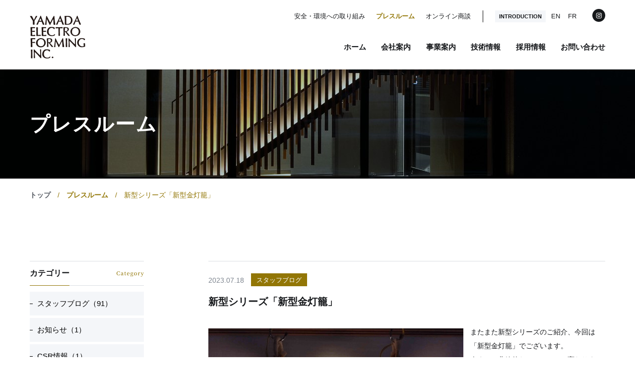

--- FILE ---
content_type: text/html; charset=UTF-8
request_url: https://ymdef.co.jp/pressroom/staff_blog/%E6%96%B0%E5%9E%8B%E3%82%B7%E3%83%AA%E3%83%BC%E3%82%BA%E3%80%8C%E6%96%B0%E5%9E%8B%E9%87%91%E7%81%AF%E7%B1%A0%E3%80%8D/
body_size: 51816
content:
<!doctype html>
<html lang="ja">

<head><meta charset="UTF-8">

<!-- Global site tag (gtag.js) - Google Analytics -->
<script async src="https://www.googletagmanager.com/gtag/js?id=UA-228660508-1"></script>
<script>
  window.dataLayer = window.dataLayer || [];
  function gtag(){dataLayer.push(arguments);}
  gtag('js', new Date());
  gtag('config', 'UA-228660508-1');
</script>

<!-- Global site tag (gtag.js) - Google Analytics -->
<script async src="https://www.googletagmanager.com/gtag/js?id=G-RF4QD7WTKW"></script>
<script>
  window.dataLayer = window.dataLayer || [];
  function gtag(){dataLayer.push(arguments);}
  gtag('js', new Date());
  gtag('config', 'G-RF4QD7WTKW');
</script>

<style>
abbr,address,article,aside,audio,b,blockquote,body,canvas,caption,cite,code,dd,del,details,dfn,div,dl,dt,em,fieldset,figcaption,figure,footer,form,h1,h2,h3,h4,h5,h6,header,hgroup,html,i,iframe,img,ins,kbd,label,legend,li,mark,menu,nav,object,ol,p,pre,q,samp,section,small,span,strong,sub,summary,sup,time,ul,var,video{margin:0;padding:0;border:0;outline:0;font-size:100%;vertical-align:baseline;background:transparent}table,tbody,td,tfoot,th,thead,tr{margin:0;padding:0;border:0;outline:0;font-size:100%;background:transparent}article,aside,details,figcaption,figure,footer,header,hgroup,menu,nav{display:block}body{line-height:1.25}p{line-height:1.75}nav ul{list-style:none}blockquote,q{quotes:none}blockquote:after,blockquote:before,q:after,q:before{content:'';content:none}a{margin:0;padding:0;font-size:100%;vertical-align:baseline;background:transparent}del{text-decoration:line-through}abbr[title],dfn[title]{border-bottom:1px dotted;cursor:help}table{border-collapse:separate;border-spacing:0}input,select{vertical-align:middle}*,:after,:before{box-sizing:border-box;-o-box-sizing:border-box;-ms-box-sizing:border-box;-moz-box-sizing:border-box;-webkit-box-sizing:border-box}body{-webkit-text-size-adjust:100%}html{overflow-y:scroll}ins{text-decoration:none}ins,mark{background-color:#ff9;color:#000}mark{font-style:italic;font-weight:700}hr{display:block;height:1px;border:0;border-top:1px solid #ccc;margin:1em 0;padding:0}a{cursor:pointer;overflow:hidden;outline:0!important;outline:expression(hideFocus='true')!important}input{outline:0!important}button{outline:0!important}button::-moz-focus-inner,input::-moz-focus-inner{border:0!important}img{vertical-align:bottom}abbr,acronym{border-bottom:1px dotted;cursor:help}blockquote{margin:1em}em,strong{font-weight:700}li{list-style:none}input{padding:.1em;vertical-align:middle}input[type=password],input[type=text]{height:1.2em;line-height:1.2}input[type=checkbox],input[type=radio]{padding:0;vertical-align:baseline}input[type=reset],input[type=submit]{line-height:1;padding:.3em}legend{background:#fff;padding:.3em}select{padding:0;vertical-align:baseline}textarea{padding:.1em;line-height:1.4;vertical-align:middle}.contents,.contentsBox,.entryBox,.wrap,footer,header{clear:both}.contents:after,.contentsBox:after,.entryBox:after,.extraColumn:after,.mainColumn:after,.subColumn:after,.wrap:after,footer:after,header:after,nav:after{content:"";display:table;clear:both}.nav_menu li{list-style:none}
.sunflex{display:flex;flex-wrap:wrap}.sunflex.inline{display:inline-flex}.sunflex.reverse{flex-direction:row-reverse;justify-content:flex-end}.sunflex.reverse.left{justify-content:flex-end}.sunflex.reverse.right{justify-content:flex-start}.sunflex.between{justify-content:space-between}.sunflex.around{justify-content:space-around}.sunflex.center{justify-content:center}.sunflex.left{justify-content:flex-start}.sunflex.right{justify-content:flex-end}.sunflex.top{align-items:flex-start}.sunflex.top.stretch{align-items:stretch}.sunflex.top.stretch>*{display:flex;align-items:flex-start}.sunflex.middle{align-items:center}.sunflex.middle.stretch{align-items:stretch}.sunflex.middle.stretch>*{display:flex;align-items:center}.sunflex.bottom{align-items:flex-end}.sunflex.bottom.stretch{align-items:stretch}.sunflex.bottom.stretch>*{display:flex;align-items:flex-end}.sunflex.contentTop{align-content:flex-start}.sunflex.contentMiddle{align-content:center}.sunflex.contentBottom{align-content:flex-end}.sunflex.contentStrech{align-content:stretch}.sunflex.contentBetween{align-content:space-between}.sunflex.contentAround{align-content:space-around}.sunflex>.top:not(.sunflex){align-self:flex-start}.sunflex>.middle:not(.sunflex){align-self:center}.sunflex>.bottom:not(.sunflex){align-self:flex-end}.sunflex *[class^="col-"]>*,.sunflex *[class^="size-"]>*,.sunflex *[class^="mono-"]>*{height:100%}.row{margin-right:-1.5%;margin-left:-1.5%}.row:not(.flex):after{content:"";display:block;clear:both}.row+.row{margin-top:1em}.row *[class^="col-"],.row *[class^="size-"],.row *[class^="mono-"]{position:relative;min-height:1px;padding-right:1.5%;padding-left:1.5%}.size-xs-05{width:5%}.size-xs-10{width:10%}.size-xs-15{width:15%}.size-xs-20{width:20%}.size-xs-25{width:25%}.size-xs-30{width:30%}.size-xs-35{width:35%}.size-xs-40{width:40%}.size-xs-45{width:45%}.size-xs-50{width:50%}.size-xs-55{width:55%}.size-xs-60{width:60%}.size-xs-65{width:65%}.size-xs-70{width:70%}.size-xs-75{width:75%}.size-xs-80{width:80%}.size-xs-85{width:85%}.size-xs-90{width:90%}.size-xs-95{width:95%}.size-xs-100{width:100%}@media print, screen and (min-width: 768px){.size-sm-05{width:5%}.size-sm-10{width:10%}.size-sm-15{width:15%}.size-sm-20{width:20%}.size-sm-25{width:25%}.size-sm-30{width:30%}.size-sm-35{width:35%}.size-sm-40{width:40%}.size-sm-45{width:45%}.size-sm-50{width:50%}.size-sm-55{width:55%}.size-sm-60{width:60%}.size-sm-65{width:65%}.size-sm-70{width:70%}.size-sm-75{width:75%}.size-sm-80{width:80%}.size-sm-85{width:85%}.size-sm-90{width:90%}.size-sm-95{width:95%}.size-sm-100{width:100%}}@media screen and (min-width: 992px){.size-md-05{width:5%}.size-md-10{width:10%}.size-md-15{width:15%}.size-md-20{width:20%}.size-md-25{width:25%}.size-md-30{width:30%}.size-md-35{width:35%}.size-md-40{width:40%}.size-md-45{width:45%}.size-md-50{width:50%}.size-md-55{width:55%}.size-md-60{width:60%}.size-md-65{width:65%}.size-md-70{width:70%}.size-md-75{width:75%}.size-md-80{width:80%}.size-md-85{width:85%}.size-md-90{width:90%}.size-md-95{width:95%}.size-md-100{width:100%}}@media screen and (min-width: 1200px){.size-lg-05{width:5%}.size-lg-10{width:10%}.size-lg-15{width:15%}.size-lg-20{width:20%}.size-lg-25{width:25%}.size-lg-30{width:30%}.size-lg-35{width:35%}.size-lg-40{width:40%}.size-lg-45{width:45%}.size-lg-50{width:50%}.size-lg-55{width:55%}.size-lg-60{width:60%}.size-lg-65{width:65%}.size-lg-70{width:70%}.size-lg-75{width:75%}.size-lg-80{width:80%}.size-lg-85{width:85%}.size-lg-90{width:90%}.size-lg-95{width:95%}.size-lg-100{width:100%}}.col-xs-12{width:100%}.col-xs-11{width:91.66667%}.col-xs-10{width:83.33333%}.col-xs-9{width:75%}.col-xs-8{width:66.66667%}.col-xs-7{width:58.33333%}.col-xs-6{width:50%}.col-xs-5{width:41.66667%}.col-xs-4{width:33.33333%}.col-xs-3{width:25%}.col-xs-2{width:16.66667%}.col-xs-1{width:8.33333%}.mono-xs-5{width:20%}.mono-xs-7{width:14.28571%}.mono-xs-8{width:12.5%}.mono-xs-9{width:11.11111%}.mono-xs-10{width:10%}.mono-xs-11{width:9.09091%}@media print, screen and (min-width: 768px){.col-sm-12{width:100%}.col-sm-11{width:91.66667%}.col-sm-10{width:83.33333%}.col-sm-9{width:75%}.col-sm-8{width:66.66667%}.col-sm-7{width:58.33333%}.col-sm-6{width:50%}.col-sm-5{width:41.66667%}.col-sm-4{width:33.33333%}.col-sm-3{width:25%}.col-sm-2{width:16.66667%}.col-sm-1{width:8.33333%}.mono-sm-5{width:20%}.mono-sm-7{width:14.28571%}.mono-sm-8{width:12.5%}.mono-sm-9{width:11.11111%}.mono-sm-10{width:10%}.mono-sm-11{width:9.09091%}}@media screen and (min-width: 992px){.col-md-12{width:100%}.col-md-11{width:91.66667%}.col-md-10{width:83.33333%}.col-md-9{width:75%}.col-md-8{width:66.66667%}.col-md-7{width:58.33333%}.col-md-6{width:50%}.col-md-5{width:41.66667%}.col-md-4{width:33.33333%}.col-md-3{width:25%}.col-md-2{width:16.66667%}.col-md-1{width:8.33333%}.mono-md-5{width:20%}.mono-md-7{width:14.28571%}.mono-md-8{width:12.5%}.mono-md-9{width:11.11111%}.mono-md-10{width:10%}.mono-md-11{width:9.09091%}}@media screen and (min-width: 1200px){.col-lg-12{width:100%}.col-lg-11{width:91.66667%}.col-lg-10{width:83.33333%}.col-lg-9{width:75%}.col-lg-8{width:66.66667%}.col-lg-7{width:58.33333%}.col-lg-6{width:50%}.col-lg-5{width:41.66667%}.col-lg-4{width:33.33333%}.col-lg-3{width:25%}.col-lg-2{width:16.66667%}.col-lg-1{width:8.33333%}.mono-lg-5{width:20%}.mono-lg-7{width:14.28571%}.mono-lg-8{width:12.5%}.mono-lg-9{width:11.11111%}.mono-lg-10{width:10%}.mono-lg-11{width:9.09091%}}.row:not(.flex) *[class^="col-xs-"],.row:not(.flex) *[class^="size-xs-"],.row:not(.flex) *[class^="mono-xs-"]{float:left}.row:not(.flex).reverse *[class^="col-xs-"],.row:not(.flex).reverse *[class^="size-xs-"],.row:not(.flex).reverse *[class^="mono-xs-"]{float:right}.row.flex{display:flex;flex-wrap:wrap}.row.flex.reverse{flex-direction:row-reverse}@media print, screen and (min-width: 768px){.row:not(.flex) *[class^="col-sm-"],.row:not(.flex) *[class^="size-sm-"],.row:not(.flex) *[class^="mono-sm-"]{float:left}.row:not(.flex).reverse *[class^="col-sm-"],.row:not(.flex).reverse *[class^="size-sm-"],.row:not(.flex).reverse *[class^="mono-sm-"]{float:right}}@media screen and (min-width: 992px){.row:not(.flex) *[class^="col-md-"],.row:not(.flex) *[class^="size-md-"],.row:not(.flex) *[class^="mono-md-"]{float:left}.row:not(.flex).reverse *[class^="col-md-"],.row:not(.flex).reverse *[class^="size-md-"],.row:not(.flex).reverse *[class^="mono-md-"]{float:right}}@media screen and (min-width: 1200px){.row:not(.flex) *[class^="col-lg-"],.row:not(.flex) *[class^="size-lg-"],.row:not(.flex) *[class^="mono-lg-"]{float:left}.row:not(.flex).reverse *[class^="col-lg-"],.row:not(.flex).reverse *[class^="size-lg-"],.row:not(.flex).reverse *[class^="mono-lg-"]{float:right}}.col-xs-offset-12{margin-left:100%}.col-xs-offset-11{margin-left:91.66667%}.col-xs-offset-10{margin-left:83.33333%}.col-xs-offset-9{margin-left:75%}.col-xs-offset-8{margin-left:66.66667%}.col-xs-offset-7{margin-left:58.33333%}.col-xs-offset-6{margin-left:50%}.col-xs-offset-5{margin-left:41.66667%}.col-xs-offset-4{margin-left:33.33333%}.col-xs-offset-3{margin-left:25%}.col-xs-offset-2{margin-left:16.66667%}.col-xs-offset-1{margin-left:8.33333%}.col-xs-offset-0{margin-left:0}@media print, screen and (min-width: 768px){.col-sm-offset-12{margin-left:100%}.col-sm-offset-11{margin-left:91.66667%}.col-sm-offset-10{margin-left:83.33333%}.col-sm-offset-9{margin-left:75%}.col-sm-offset-8{margin-left:66.66667%}.col-sm-offset-7{margin-left:58.33333%}.col-sm-offset-6{margin-left:50%}.col-sm-offset-5{margin-left:41.66667%}.col-sm-offset-4{margin-left:33.33333%}.col-sm-offset-3{margin-left:25%}.col-sm-offset-2{margin-left:16.66667%}.col-sm-offset-1{margin-left:8.33333%}.col-sm-offset-0{margin-left:0}}@media screen and (min-width: 992px){.col-md-offset-12{margin-left:100%}.col-md-offset-11{margin-left:91.66667%}.col-md-offset-10{margin-left:83.33333%}.col-md-offset-9{margin-left:75%}.col-md-offset-8{margin-left:66.66667%}.col-md-offset-7{margin-left:58.33333%}.col-md-offset-6{margin-left:50%}.col-md-offset-5{margin-left:41.66667%}.col-md-offset-4{margin-left:33.33333%}.col-md-offset-3{margin-left:25%}.col-md-offset-2{margin-left:16.66667%}.col-md-offset-1{margin-left:8.33333%}.col-md-offset-0{margin-left:0}}@media screen and (min-width: 1200px){.col-lg-offset-12{margin-left:100%}.col-lg-offset-11{margin-left:91.66667%}.col-lg-offset-10{margin-left:83.33333%}.col-lg-offset-9{margin-left:75%}.col-lg-offset-8{margin-left:66.66667%}.col-lg-offset-7{margin-left:58.33333%}.col-lg-offset-6{margin-left:50%}.col-lg-offset-5{margin-left:41.66667%}.col-lg-offset-4{margin-left:33.33333%}.col-lg-offset-3{margin-left:25%}.col-lg-offset-2{margin-left:16.66667%}.col-lg-offset-1{margin-left:8.33333%}.col-lg-offset-0{margin-left:0}}.col-xs-pull-12{right:100%}.col-xs-pull-11{right:91.66667%}.col-xs-pull-10{right:83.33333%}.col-xs-pull-9{right:75%}.col-xs-pull-8{right:66.66667%}.col-xs-pull-7{right:58.33333%}.col-xs-pull-6{right:50%}.col-xs-pull-5{right:41.66667%}.col-xs-pull-4{right:33.33333%}.col-xs-pull-3{right:25%}.col-xs-pull-2{right:16.66667%}.col-xs-pull-1{right:8.33333%}.col-xs-pull-0{right:auto}@media print, screen and (min-width: 768px){.col-sm-pull-12{right:100%}.col-sm-pull-11{right:91.66667%}.col-sm-pull-10{right:83.33333%}.col-sm-pull-9{right:75%}.col-sm-pull-8{right:66.66667%}.col-sm-pull-7{right:58.33333%}.col-sm-pull-6{right:50%}.col-sm-pull-5{right:41.66667%}.col-sm-pull-4{right:33.33333%}.col-sm-pull-3{right:25%}.col-sm-pull-2{right:16.66667%}.col-sm-pull-1{right:8.33333%}.col-sm-pull-0{right:auto}}@media screen and (min-width: 992px){.col-md-pull-12{right:100%}.col-md-pull-11{right:91.66667%}.col-md-pull-10{right:83.33333%}.col-md-pull-9{right:75%}.col-md-pull-8{right:66.66667%}.col-md-pull-7{right:58.33333%}.col-md-pull-6{right:50%}.col-md-pull-5{right:41.66667%}.col-md-pull-4{right:33.33333%}.col-md-pull-3{right:25%}.col-md-pull-2{right:16.66667%}.col-md-pull-1{right:8.33333%}.col-md-pull-0{right:auto}}@media screen and (min-width: 1200px){.col-lg-pull-12{right:100%}.col-lg-pull-11{right:91.66667%}.col-lg-pull-10{right:83.33333%}.col-lg-pull-9{right:75%}.col-lg-pull-8{right:66.66667%}.col-lg-pull-7{right:58.33333%}.col-lg-pull-6{right:50%}.col-lg-pull-5{right:41.66667%}.col-lg-pull-4{right:33.33333%}.col-lg-pull-3{right:25%}.col-lg-pull-2{right:16.66667%}.col-lg-pull-1{right:8.33333%}.col-lg-pull-0{right:auto}}.col-xs-push-12{left:100%}.col-xs-push-11{left:91.66667%}.col-xs-push-10{left:83.33333%}.col-xs-push-9{left:75%}.col-xs-push-8{left:66.66667%}.col-xs-push-7{left:58.33333%}.col-xs-push-6{left:50%}.col-xs-push-5{left:41.66667%}.col-xs-push-4{left:33.33333%}.col-xs-push-3{left:25%}.col-xs-push-2{left:16.66667%}.col-xs-push-1{left:8.33333%}.col-xs-push-0{left:auto}@media print, screen and (min-width: 768px){.col-sm-push-12{left:100%}.col-sm-push-11{left:91.66667%}.col-sm-push-10{left:83.33333%}.col-sm-push-9{left:75%}.col-sm-push-8{left:66.66667%}.col-sm-push-7{left:58.33333%}.col-sm-push-6{left:50%}.col-sm-push-5{left:41.66667%}.col-sm-push-4{left:33.33333%}.col-sm-push-3{left:25%}.col-sm-push-2{left:16.66667%}.col-sm-push-1{left:8.33333%}.col-sm-push-0{left:auto}}@media screen and (min-width: 992px){.col-md-push-12{left:100%}.col-md-push-11{left:91.66667%}.col-md-push-10{left:83.33333%}.col-md-push-9{left:75%}.col-md-push-8{left:66.66667%}.col-md-push-7{left:58.33333%}.col-md-push-6{left:50%}.col-md-push-5{left:41.66667%}.col-md-push-4{left:33.33333%}.col-md-push-3{left:25%}.col-md-push-2{left:16.66667%}.col-md-push-1{left:8.33333%}.col-md-push-0{left:auto}}@media screen and (min-width: 1200px){.col-lg-push-12{left:100%}.col-lg-push-11{left:91.66667%}.col-lg-push-10{left:83.33333%}.col-lg-push-9{left:75%}.col-lg-push-8{left:66.66667%}.col-lg-push-7{left:58.33333%}.col-lg-push-6{left:50%}.col-lg-push-5{left:41.66667%}.col-lg-push-4{left:33.33333%}.col-lg-push-3{left:25%}.col-lg-push-2{left:16.66667%}.col-lg-push-1{left:8.33333%}.col-lg-push-0{left:auto}}
</style>

<title>新型シリーズ「新型金灯籠」 | プレスルーム | 株式会社ヤマダエレホン金属</title>
<meta name='robots' content='max-image-preview:large' />
<link rel="alternate" type="application/rss+xml" title="株式会社ヤマダエレホン金属 &raquo; フィード" href="https://ymdef.co.jp/feed/" />
<link rel="alternate" type="application/rss+xml" title="株式会社ヤマダエレホン金属 &raquo; コメントフィード" href="https://ymdef.co.jp/comments/feed/" />
<style id='wp-img-auto-sizes-contain-inline-css' type='text/css'>
img:is([sizes=auto i],[sizes^="auto," i]){contain-intrinsic-size:3000px 1500px}
/*# sourceURL=wp-img-auto-sizes-contain-inline-css */
</style>
<style id='wp-block-library-inline-css' type='text/css'>
:root{--wp-block-synced-color:#7a00df;--wp-block-synced-color--rgb:122,0,223;--wp-bound-block-color:var(--wp-block-synced-color);--wp-editor-canvas-background:#ddd;--wp-admin-theme-color:#007cba;--wp-admin-theme-color--rgb:0,124,186;--wp-admin-theme-color-darker-10:#006ba1;--wp-admin-theme-color-darker-10--rgb:0,107,160.5;--wp-admin-theme-color-darker-20:#005a87;--wp-admin-theme-color-darker-20--rgb:0,90,135;--wp-admin-border-width-focus:2px}@media (min-resolution:192dpi){:root{--wp-admin-border-width-focus:1.5px}}.wp-element-button{cursor:pointer}:root .has-very-light-gray-background-color{background-color:#eee}:root .has-very-dark-gray-background-color{background-color:#313131}:root .has-very-light-gray-color{color:#eee}:root .has-very-dark-gray-color{color:#313131}:root .has-vivid-green-cyan-to-vivid-cyan-blue-gradient-background{background:linear-gradient(135deg,#00d084,#0693e3)}:root .has-purple-crush-gradient-background{background:linear-gradient(135deg,#34e2e4,#4721fb 50%,#ab1dfe)}:root .has-hazy-dawn-gradient-background{background:linear-gradient(135deg,#faaca8,#dad0ec)}:root .has-subdued-olive-gradient-background{background:linear-gradient(135deg,#fafae1,#67a671)}:root .has-atomic-cream-gradient-background{background:linear-gradient(135deg,#fdd79a,#004a59)}:root .has-nightshade-gradient-background{background:linear-gradient(135deg,#330968,#31cdcf)}:root .has-midnight-gradient-background{background:linear-gradient(135deg,#020381,#2874fc)}:root{--wp--preset--font-size--normal:16px;--wp--preset--font-size--huge:42px}.has-regular-font-size{font-size:1em}.has-larger-font-size{font-size:2.625em}.has-normal-font-size{font-size:var(--wp--preset--font-size--normal)}.has-huge-font-size{font-size:var(--wp--preset--font-size--huge)}.has-text-align-center{text-align:center}.has-text-align-left{text-align:left}.has-text-align-right{text-align:right}.has-fit-text{white-space:nowrap!important}#end-resizable-editor-section{display:none}.aligncenter{clear:both}.items-justified-left{justify-content:flex-start}.items-justified-center{justify-content:center}.items-justified-right{justify-content:flex-end}.items-justified-space-between{justify-content:space-between}.screen-reader-text{border:0;clip-path:inset(50%);height:1px;margin:-1px;overflow:hidden;padding:0;position:absolute;width:1px;word-wrap:normal!important}.screen-reader-text:focus{background-color:#ddd;clip-path:none;color:#444;display:block;font-size:1em;height:auto;left:5px;line-height:normal;padding:15px 23px 14px;text-decoration:none;top:5px;width:auto;z-index:100000}html :where(.has-border-color){border-style:solid}html :where([style*=border-top-color]){border-top-style:solid}html :where([style*=border-right-color]){border-right-style:solid}html :where([style*=border-bottom-color]){border-bottom-style:solid}html :where([style*=border-left-color]){border-left-style:solid}html :where([style*=border-width]){border-style:solid}html :where([style*=border-top-width]){border-top-style:solid}html :where([style*=border-right-width]){border-right-style:solid}html :where([style*=border-bottom-width]){border-bottom-style:solid}html :where([style*=border-left-width]){border-left-style:solid}html :where(img[class*=wp-image-]){height:auto;max-width:100%}:where(figure){margin:0 0 1em}html :where(.is-position-sticky){--wp-admin--admin-bar--position-offset:var(--wp-admin--admin-bar--height,0px)}@media screen and (max-width:600px){html :where(.is-position-sticky){--wp-admin--admin-bar--position-offset:0px}}

/*# sourceURL=wp-block-library-inline-css */
</style><style id='global-styles-inline-css' type='text/css'>
:root{--wp--preset--aspect-ratio--square: 1;--wp--preset--aspect-ratio--4-3: 4/3;--wp--preset--aspect-ratio--3-4: 3/4;--wp--preset--aspect-ratio--3-2: 3/2;--wp--preset--aspect-ratio--2-3: 2/3;--wp--preset--aspect-ratio--16-9: 16/9;--wp--preset--aspect-ratio--9-16: 9/16;--wp--preset--color--black: #000000;--wp--preset--color--cyan-bluish-gray: #abb8c3;--wp--preset--color--white: #ffffff;--wp--preset--color--pale-pink: #f78da7;--wp--preset--color--vivid-red: #cf2e2e;--wp--preset--color--luminous-vivid-orange: #ff6900;--wp--preset--color--luminous-vivid-amber: #fcb900;--wp--preset--color--light-green-cyan: #7bdcb5;--wp--preset--color--vivid-green-cyan: #00d084;--wp--preset--color--pale-cyan-blue: #8ed1fc;--wp--preset--color--vivid-cyan-blue: #0693e3;--wp--preset--color--vivid-purple: #9b51e0;--wp--preset--gradient--vivid-cyan-blue-to-vivid-purple: linear-gradient(135deg,rgb(6,147,227) 0%,rgb(155,81,224) 100%);--wp--preset--gradient--light-green-cyan-to-vivid-green-cyan: linear-gradient(135deg,rgb(122,220,180) 0%,rgb(0,208,130) 100%);--wp--preset--gradient--luminous-vivid-amber-to-luminous-vivid-orange: linear-gradient(135deg,rgb(252,185,0) 0%,rgb(255,105,0) 100%);--wp--preset--gradient--luminous-vivid-orange-to-vivid-red: linear-gradient(135deg,rgb(255,105,0) 0%,rgb(207,46,46) 100%);--wp--preset--gradient--very-light-gray-to-cyan-bluish-gray: linear-gradient(135deg,rgb(238,238,238) 0%,rgb(169,184,195) 100%);--wp--preset--gradient--cool-to-warm-spectrum: linear-gradient(135deg,rgb(74,234,220) 0%,rgb(151,120,209) 20%,rgb(207,42,186) 40%,rgb(238,44,130) 60%,rgb(251,105,98) 80%,rgb(254,248,76) 100%);--wp--preset--gradient--blush-light-purple: linear-gradient(135deg,rgb(255,206,236) 0%,rgb(152,150,240) 100%);--wp--preset--gradient--blush-bordeaux: linear-gradient(135deg,rgb(254,205,165) 0%,rgb(254,45,45) 50%,rgb(107,0,62) 100%);--wp--preset--gradient--luminous-dusk: linear-gradient(135deg,rgb(255,203,112) 0%,rgb(199,81,192) 50%,rgb(65,88,208) 100%);--wp--preset--gradient--pale-ocean: linear-gradient(135deg,rgb(255,245,203) 0%,rgb(182,227,212) 50%,rgb(51,167,181) 100%);--wp--preset--gradient--electric-grass: linear-gradient(135deg,rgb(202,248,128) 0%,rgb(113,206,126) 100%);--wp--preset--gradient--midnight: linear-gradient(135deg,rgb(2,3,129) 0%,rgb(40,116,252) 100%);--wp--preset--font-size--small: 13px;--wp--preset--font-size--medium: 20px;--wp--preset--font-size--large: 36px;--wp--preset--font-size--x-large: 42px;--wp--preset--spacing--20: 0.44rem;--wp--preset--spacing--30: 0.67rem;--wp--preset--spacing--40: 1rem;--wp--preset--spacing--50: 1.5rem;--wp--preset--spacing--60: 2.25rem;--wp--preset--spacing--70: 3.38rem;--wp--preset--spacing--80: 5.06rem;--wp--preset--shadow--natural: 6px 6px 9px rgba(0, 0, 0, 0.2);--wp--preset--shadow--deep: 12px 12px 50px rgba(0, 0, 0, 0.4);--wp--preset--shadow--sharp: 6px 6px 0px rgba(0, 0, 0, 0.2);--wp--preset--shadow--outlined: 6px 6px 0px -3px rgb(255, 255, 255), 6px 6px rgb(0, 0, 0);--wp--preset--shadow--crisp: 6px 6px 0px rgb(0, 0, 0);}:where(.is-layout-flex){gap: 0.5em;}:where(.is-layout-grid){gap: 0.5em;}body .is-layout-flex{display: flex;}.is-layout-flex{flex-wrap: wrap;align-items: center;}.is-layout-flex > :is(*, div){margin: 0;}body .is-layout-grid{display: grid;}.is-layout-grid > :is(*, div){margin: 0;}:where(.wp-block-columns.is-layout-flex){gap: 2em;}:where(.wp-block-columns.is-layout-grid){gap: 2em;}:where(.wp-block-post-template.is-layout-flex){gap: 1.25em;}:where(.wp-block-post-template.is-layout-grid){gap: 1.25em;}.has-black-color{color: var(--wp--preset--color--black) !important;}.has-cyan-bluish-gray-color{color: var(--wp--preset--color--cyan-bluish-gray) !important;}.has-white-color{color: var(--wp--preset--color--white) !important;}.has-pale-pink-color{color: var(--wp--preset--color--pale-pink) !important;}.has-vivid-red-color{color: var(--wp--preset--color--vivid-red) !important;}.has-luminous-vivid-orange-color{color: var(--wp--preset--color--luminous-vivid-orange) !important;}.has-luminous-vivid-amber-color{color: var(--wp--preset--color--luminous-vivid-amber) !important;}.has-light-green-cyan-color{color: var(--wp--preset--color--light-green-cyan) !important;}.has-vivid-green-cyan-color{color: var(--wp--preset--color--vivid-green-cyan) !important;}.has-pale-cyan-blue-color{color: var(--wp--preset--color--pale-cyan-blue) !important;}.has-vivid-cyan-blue-color{color: var(--wp--preset--color--vivid-cyan-blue) !important;}.has-vivid-purple-color{color: var(--wp--preset--color--vivid-purple) !important;}.has-black-background-color{background-color: var(--wp--preset--color--black) !important;}.has-cyan-bluish-gray-background-color{background-color: var(--wp--preset--color--cyan-bluish-gray) !important;}.has-white-background-color{background-color: var(--wp--preset--color--white) !important;}.has-pale-pink-background-color{background-color: var(--wp--preset--color--pale-pink) !important;}.has-vivid-red-background-color{background-color: var(--wp--preset--color--vivid-red) !important;}.has-luminous-vivid-orange-background-color{background-color: var(--wp--preset--color--luminous-vivid-orange) !important;}.has-luminous-vivid-amber-background-color{background-color: var(--wp--preset--color--luminous-vivid-amber) !important;}.has-light-green-cyan-background-color{background-color: var(--wp--preset--color--light-green-cyan) !important;}.has-vivid-green-cyan-background-color{background-color: var(--wp--preset--color--vivid-green-cyan) !important;}.has-pale-cyan-blue-background-color{background-color: var(--wp--preset--color--pale-cyan-blue) !important;}.has-vivid-cyan-blue-background-color{background-color: var(--wp--preset--color--vivid-cyan-blue) !important;}.has-vivid-purple-background-color{background-color: var(--wp--preset--color--vivid-purple) !important;}.has-black-border-color{border-color: var(--wp--preset--color--black) !important;}.has-cyan-bluish-gray-border-color{border-color: var(--wp--preset--color--cyan-bluish-gray) !important;}.has-white-border-color{border-color: var(--wp--preset--color--white) !important;}.has-pale-pink-border-color{border-color: var(--wp--preset--color--pale-pink) !important;}.has-vivid-red-border-color{border-color: var(--wp--preset--color--vivid-red) !important;}.has-luminous-vivid-orange-border-color{border-color: var(--wp--preset--color--luminous-vivid-orange) !important;}.has-luminous-vivid-amber-border-color{border-color: var(--wp--preset--color--luminous-vivid-amber) !important;}.has-light-green-cyan-border-color{border-color: var(--wp--preset--color--light-green-cyan) !important;}.has-vivid-green-cyan-border-color{border-color: var(--wp--preset--color--vivid-green-cyan) !important;}.has-pale-cyan-blue-border-color{border-color: var(--wp--preset--color--pale-cyan-blue) !important;}.has-vivid-cyan-blue-border-color{border-color: var(--wp--preset--color--vivid-cyan-blue) !important;}.has-vivid-purple-border-color{border-color: var(--wp--preset--color--vivid-purple) !important;}.has-vivid-cyan-blue-to-vivid-purple-gradient-background{background: var(--wp--preset--gradient--vivid-cyan-blue-to-vivid-purple) !important;}.has-light-green-cyan-to-vivid-green-cyan-gradient-background{background: var(--wp--preset--gradient--light-green-cyan-to-vivid-green-cyan) !important;}.has-luminous-vivid-amber-to-luminous-vivid-orange-gradient-background{background: var(--wp--preset--gradient--luminous-vivid-amber-to-luminous-vivid-orange) !important;}.has-luminous-vivid-orange-to-vivid-red-gradient-background{background: var(--wp--preset--gradient--luminous-vivid-orange-to-vivid-red) !important;}.has-very-light-gray-to-cyan-bluish-gray-gradient-background{background: var(--wp--preset--gradient--very-light-gray-to-cyan-bluish-gray) !important;}.has-cool-to-warm-spectrum-gradient-background{background: var(--wp--preset--gradient--cool-to-warm-spectrum) !important;}.has-blush-light-purple-gradient-background{background: var(--wp--preset--gradient--blush-light-purple) !important;}.has-blush-bordeaux-gradient-background{background: var(--wp--preset--gradient--blush-bordeaux) !important;}.has-luminous-dusk-gradient-background{background: var(--wp--preset--gradient--luminous-dusk) !important;}.has-pale-ocean-gradient-background{background: var(--wp--preset--gradient--pale-ocean) !important;}.has-electric-grass-gradient-background{background: var(--wp--preset--gradient--electric-grass) !important;}.has-midnight-gradient-background{background: var(--wp--preset--gradient--midnight) !important;}.has-small-font-size{font-size: var(--wp--preset--font-size--small) !important;}.has-medium-font-size{font-size: var(--wp--preset--font-size--medium) !important;}.has-large-font-size{font-size: var(--wp--preset--font-size--large) !important;}.has-x-large-font-size{font-size: var(--wp--preset--font-size--x-large) !important;}
/*# sourceURL=global-styles-inline-css */
</style>

<style id='classic-theme-styles-inline-css' type='text/css'>
/*! This file is auto-generated */
.wp-block-button__link{color:#fff;background-color:#32373c;border-radius:9999px;box-shadow:none;text-decoration:none;padding:calc(.667em + 2px) calc(1.333em + 2px);font-size:1.125em}.wp-block-file__button{background:#32373c;color:#fff;text-decoration:none}
/*# sourceURL=/wp-includes/css/classic-themes.min.css */
</style>
<link rel='stylesheet' id='add-style-meanmenu-css' href='https://ymdef.co.jp/-cmsadm-/wp-content/themes/yamada-ef/assets/lib/jquery/meanMenu/meanmenu.min.css?ver=651a2ba2279177b75c056224c85a89ec' type='text/css' media='all' />
<link rel='stylesheet' id='add-style-01-css' href='https://ymdef.co.jp/-cmsadm-/wp-content/themes/yamada-ef/assets/css/widget.css?ver=651a2ba2279177b75c056224c85a89ec' type='text/css' media='all' />
<link rel='stylesheet' id='add-style-02-css' href='https://ymdef.co.jp/-cmsadm-/wp-content/themes/yamada-ef/assets/css/common.css?ver=651a2ba2279177b75c056224c85a89ec' type='text/css' media='all' />
<link rel='stylesheet' id='add-style-03-css' href='https://ymdef.co.jp/-cmsadm-/wp-content/themes/yamada-ef/assets/css/pagePressroom.css?ver=651a2ba2279177b75c056224c85a89ec' type='text/css' media='all' />
<script>
var loginLogo = 'https://ymdef.co.jp/-cmsadm-/wp-content/uploads/2022/04/logo_sp.png';
</script>
<script type="text/javascript" src="https://ymdef.co.jp/-cmsadm-/wp-content/themes/yamada-ef/assets/lib/jquery/core/jquery-2.2.4.min.js?ver=2.2.4" id="jquery-js"></script>
<script type="text/javascript" src="https://ymdef.co.jp/-cmsadm-/wp-content/themes/yamada-ef/assets/lib/jquery/core/jquery-migrate-1.4.1.min.js?ver=1.4.1" id="jquery-mig-js"></script>
<link rel="canonical" href="https://ymdef.co.jp/pressroom/staff_blog/%e6%96%b0%e5%9e%8b%e3%82%b7%e3%83%aa%e3%83%bc%e3%82%ba%e3%80%8c%e6%96%b0%e5%9e%8b%e9%87%91%e7%81%af%e7%b1%a0%e3%80%8d/" />

<meta name="viewport" content="width=device-width,initial-scale=1.0">
<meta http-equiv="X-UA-Compatible" content="IE=edge">
<meta name="format-detection" content="telephone=no">

<meta name="description" content="ここにdescriptionが入ります"><!-- ogp:facebook -->
<meta property="og:site_name" content="株式会社ヤマダエレホン金属">
<meta property="og:title" content="株式会社ヤマダエレホン金属">
<meta property="og:description" content="ここにdescriptionが入ります">
<meta property="og:url" content="https://ymdef.co.jp">
<meta property="og:type" content="website">
<meta property="og:locale" content="ja_JP">
<meta property="og:image" content="https://ymdef.co.jp/ogp1.png">
<!-- ogp:twitter -->
<meta name="twitter:title" content="株式会社ヤマダエレホン金属">
<meta name="twitter:card" content="summary">
<meta name="twitter:site" content="https://ymdef.co.jp">
<meta name="twitter:image" content="https://ymdef.co.jp/ogp2.png">
<meta name="twitter:description" content="ここにdescriptionが入ります">
<!-- //ogp --><script>
!function(t){"use strict";t.loadCSS||(t.loadCSS=function(){});var e=loadCSS.relpreload={};if(e.support=function(){var e;try{e=t.document.createElement("link").relList.supports("preload")}catch(a){e=!1}return function(){return e}}(),e.bindMediaToggle=function(t){function e(){t.addEventListener?t.removeEventListener("load",e):t.attachEvent&&t.detachEvent("onload",e),t.setAttribute("onload",null),t.media=a}var a=t.media||"all";t.addEventListener?t.addEventListener("load",e):t.attachEvent&&t.attachEvent("onload",e),setTimeout(function(){t.rel="stylesheet",t.media="only x"}),setTimeout(e,3e3)},e.poly=function(){if(!e.support())for(var a=t.document.getElementsByTagName("link"),n=0;n<a.length;n++){var o=a[n];"preload"!==o.rel||"style"!==o.getAttribute("as")||o.getAttribute("data-loadcss")||(o.setAttribute("data-loadcss",!0),e.bindMediaToggle(o))}},!e.support()){e.poly();var a=t.setInterval(e.poly,500);t.addEventListener?t.addEventListener("load",function(){e.poly(),t.clearInterval(a)}):t.attachEvent&&t.attachEvent("onload",function(){e.poly(),t.clearInterval(a)})}"undefined"!=typeof exports?exports.loadCSS=loadCSS:t.loadCSS=loadCSS}("undefined"!=typeof global?global:this);
</script>
<!--画像読み込みIE対策-->
<script>document.createElement( "picture" );</script><script src="https://cdnjs.cloudflare.com/ajax/libs/picturefill/3.0.2/picturefill.js" async></script></head>

<body class="wp-singular pressroom-template-default single single-pressroom postid-464 wp-theme-yamada-ef pagePressroom entry detail">
<svg class="svgSet" id="icoFB" xmlns="http://www.w3.org/2000/svg" viewBox="0 0 26 26">
  <g transform="translate(0.059)">
    <circle class="circle" cx="13" cy="13" r="13" transform="translate(-0.059)"/>
    <g transform="translate(9.941 6.882)">
      <path d="M49.546,72.267l.344-2.244H47.737V68.568A1.122,1.122,0,0,1,49,67.356h.979v-1.91a11.923,11.923,0,0,0-1.737-.152,2.739,2.739,0,0,0-2.931,3.02v1.71h-1.97v2.244h1.97v5.263h2.425V72.267Z" transform="translate(-43.342 -65.294)" fill="#fff"/>
    </g>
  </g>
</svg>
<!-- <svg class="svgSet" id="icoTW" xmlns="http://www.w3.org/2000/svg" viewBox="0 0 26 26">
    <g transform="translate(-0.294)">
    <circle class="circle" cx="13" cy="13" r="13" transform="translate(0.294)" />
    <path d="M57.563,172.39a2.363,2.363,0,0,1-2.193-1.636,2.347,2.347,0,0,0,1.01-.03.285.285,0,0,0,.033-.016,2.349,2.349,0,0,1-1.53-1.081,2.292,2.292,0,0,1-.345-1.254,2.314,2.314,0,0,0,1.049.286,2.369,2.369,0,0,1-.97-1.43,2.335,2.335,0,0,1,.253-1.707,6.747,6.747,0,0,0,4.861,2.463c-.014-.093-.028-.176-.038-.258a2.3,2.3,0,0,1,.345-1.542,2.265,2.265,0,0,1,1.6-1.065,2.294,2.294,0,0,1,2.063.657.121.121,0,0,0,.126.037,4.753,4.753,0,0,0,1.371-.527l.031-.016.016,0a2.411,2.411,0,0,1-1.01,1.283,4.515,4.515,0,0,0,1.312-.354l.01.011c-.09.118-.178.238-.271.353a4.557,4.557,0,0,1-.857.814.079.079,0,0,0-.038.075,6.443,6.443,0,0,1-.045,1.046,6.9,6.9,0,0,1-.607,2.1,6.774,6.774,0,0,1-1.274,1.858,6.3,6.3,0,0,1-3.238,1.805,7.079,7.079,0,0,1-1.313.156,6.656,6.656,0,0,1-3.772-1.012l-.055-.036a4.767,4.767,0,0,0,2.358-.325A4.679,4.679,0,0,0,57.563,172.39Z" transform="translate(-46.438 -156.674)" fill="#fff" fill-rule="evenodd"/>
    </g>
</svg> -->
<svg class="svgSet" id="icoIG" xmlns="http://www.w3.org/2000/svg" viewBox="0 0 26 26">
    <path class="circle" d="M13,0A13,13,0,1,1,0,13,13,13,0,0,1,13,0Z"/>
    <path d="M93.379,166.788a3.039,3.039,0,0,0-.928-1.957,3.177,3.177,0,0,0-2.1-.854,41.425,41.425,0,0,0-5.674.063,2.893,2.893,0,0,0-2.481,2.228,32.025,32.025,0,0,0-.06,6.439,2.9,2.9,0,0,0,2.3,2.5,34.109,34.109,0,0,0,6.349.042,2.908,2.908,0,0,0,2.512-2.294A35.94,35.94,0,0,0,93.379,166.788Zm-1.056,5.732a1.942,1.942,0,0,1-1.826,1.733,34.121,34.121,0,0,1-5.916-.083,1.879,1.879,0,0,1-1.426-1.62,38.289,38.289,0,0,1,0-5.789,1.938,1.938,0,0,1,1.818-1.725,40.453,40.453,0,0,1,5.646.023,1.942,1.942,0,0,1,1.729,1.828A41.154,41.154,0,0,1,92.323,172.52ZM87.738,166.7a2.941,2.941,0,1,0,2.939,2.943A2.941,2.941,0,0,0,87.738,166.7Zm-.02,4.841a1.9,1.9,0,1,1,1.918-1.885A1.9,1.9,0,0,1,87.718,171.546Zm3.764-4.952a.689.689,0,1,1-.687-.69A.689.689,0,0,1,91.482,166.593Z" transform="translate(-74.355 -156.265)" fill="#fff"/>
</svg>
<!-- <svg class="svgSet" id="icoYT" xmlns="http://www.w3.org/2000/svg" viewBox="0 0 26 26">
  <circle class="circle" cx="13" cy="13" r="13" transform="translate(0)"/>
  <path d="M95.107,113.756a2.605,2.605,0,0,0-2.517-2.685H86.153a2.605,2.605,0,0,0-2.517,2.685v3.195a2.605,2.605,0,0,0,2.517,2.685H92.59a2.605,2.605,0,0,0,2.517-2.685Zm-3.785,1.837-2.886,1.523c-.113.065-.5-.022-.5-.159V113.83c0-.139.388-.226.5-.158l2.762,1.6C91.317,115.346,91.439,115.525,91.321,115.593Z" transform="translate(-75.989 -101.894)" fill="#fff"/>
</svg> --><div class="pageTopFix" style="display: none;"></div>
<nav class="meanMenu">
    <ul style="display:none;">
                    <li><a href="https://ymdef.co.jp/">ホーム</a></li>
<li><a href="https://ymdef.co.jp/company/">会社案内</a></li>
<li><a href="https://ymdef.co.jp/service/">事業案内</a></li>
<li><a href="/techinfo/">技術情報</a></li>
<li><a href="https://ymdef.co.jp/recruit/">採用情報</a></li>
<li><a href="https://ymdef.co.jp/contact/">お問い合わせ</a></li>
<li><a href="https://ymdef.co.jp/environment/">安全・環境への取り組み</a></li>
<li><a href="/pressroom/">プレスルーム</a></li>
<li><a href="https://ymdef.co.jp/online/">オンライン商談</a></li>
<li><a rel="privacy-policy" href="https://ymdef.co.jp/privacy/">個人情報保護方針</a></li>
<li><a target="_blank" href="http://www.k-mekki.com/">京都府鍍金工業組合</a></li>
                <li class="meanMenu__other">
            <div class="meanMenu__snsNav">
<!--                <div class="meanMenu__snsNav__item">
                    <a href="https://www.facebook.com/profile.php?id=100090768588713" target="_blank" rel="noopener noreferrer"><svg class="svgIco"><use xlink:href="#icoFB"></use></svg></a>
                </div>-->
                <div class="meanMenu__snsNav__item">
                    <a href="https://www.instagram.com/yamada_electro_forming_inc/" target="_blank" rel="noopener noreferrer"><svg class="svgIco"><use xlink:href="#icoIG"></use></svg></a>
                </div>
            </div>
            <div class="meanMenu__langNav">
                <p class="meanMenu__langNav__title">INTRODUCTION</p>
                <div class="meanMenu__langNav__item en"><a href="https://ymdef.co.jp/en/">EN</a></div>
                <div class="meanMenu__langNav__item fr"><a href="https://ymdef.co.jp/fr/">FR</a></div>
            </div>
        </li>
    </ul>    
</nav><header class="header">
    <div class="header__contents contents">
        <div class="header__logo">
    <a href="https://ymdef.co.jp">
        <picture>
            <source media="print, screen and (min-width:768px)" srcset="https://ymdef.co.jp/-cmsadm-/wp-content/themes/yamada-ef/assets/img/sub/logo.png" />
            <source media="(max-width:767px)" srcset="https://ymdef.co.jp/-cmsadm-/wp-content/themes/yamada-ef/assets/img/sub/logo_sp.png" />
            <img src="https://ymdef.co.jp/-cmsadm-/wp-content/themes/yamada-ef/assets/img/sub/logo_sp.png" width="112" height="87" alt="株式会社ヤマダエレホン金属">
        </picture>
        <p class="header__logo__name">株式会社<br>ヤマダエレホン金属</p>
    </a>
</div>        <title>target=&quot;_&quot;</title><div class="header__nav">
    <nav class="snav">
        <ul class="subMenuNav">
                            <li><a href="https://ymdef.co.jp/environment/">安全・環境への取り組み</a></li>
<li><a href="/pressroom/">プレスルーム</a></li>
<li><a href="https://ymdef.co.jp/online/">オンライン商談</a></li>
                    </ul>
        <div class="langNav">
            <p class="langNav__title">INTRODUCTION</p>
            <ul>
                <li class="lang en"><a href="https://ymdef.co.jp/en/">EN</a></li>
                <li class="lang fr"><a href="https://ymdef.co.jp/fr/">FR</a></li>
            </ul>
        </div>
        <ul>
<!--            <li class="sns"><a href="https://www.facebook.com/profile.php?id=100090768588713" target="_blank" rel="noopener noreferrer"><svg class="svgIco"><use xlink:href="#icoFB"></use></svg></a></li>-->
        <li class="sns"><a href="https://www.instagram.com/yamada_electro_forming_inc/" target="_blank" rel="noopener noreferrer"><svg class="svgIco"><use xlink:href="#icoIG"></use></svg></a></li>
        </ul>
    </nav>
    <nav class="gnav">
        <ul>
                            <li><a href="https://ymdef.co.jp/">ホーム</a></li>
<li><a href="https://ymdef.co.jp/company/">会社案内</a></li>
<li><a href="https://ymdef.co.jp/service/">事業案内</a></li>
<li><a href="/techinfo/">技術情報</a></li>
<li><a href="https://ymdef.co.jp/recruit/">採用情報</a></li>
<li><a href="https://ymdef.co.jp/contact/">お問い合わせ</a></li>
                    </ul>
    </nav>
</div>    </div>
</header>





<div id="ContentsBase">

<div class="pageTitleBox">
    <div class="contents">
        <h1 class="pageTitle">プレスルーム</h1>
    </div>
</div><div class="topicPath"><div class="contents"><ol><li><a href="https://ymdef.co.jp">トップ</a></li><li><a href="https://ymdef.co.jp/pressroom/">プレスルーム</a></li><li>新型シリーズ「新型金灯籠」</li></ol></div></div>
<div class="wallBelt pressroom">
    <div class="contents">
        <div class="columnContents">
            <div class="columnContents__Main">

                                    
<div class="entryDetail">
    <div class="entryDetail__head">
        <div class="entryDetail__head__meta metaBox">
            <p class="entryDetail__head__meta__date date">2023.07.18</p>
            <div class="entryDetail__head__meta__tag tagList"><a href="https://ymdef.co.jp/pressroom/staff_blog/" class="tag large" style="background-color:#927606;">スタッフブログ</a></div>        </div>
        <h3 class="entryDetail__head__title">新型シリーズ「新型金灯籠」</h3>
    </div>
    <div class="entryDetail__body wysiwyg"><img fetchpriority="high" decoding="async" src="https://ymdef.co.jp/-cmsadm-/wp-content/uploads/2023/07/01296cfeb631cf6578860979f8336b71-300x140.jpg" alt="" width="514" height="240" class="wp-image-461 alignleft" srcset="https://ymdef.co.jp/-cmsadm-/wp-content/uploads/2023/07/01296cfeb631cf6578860979f8336b71-300x140.jpg 300w, https://ymdef.co.jp/-cmsadm-/wp-content/uploads/2023/07/01296cfeb631cf6578860979f8336b71-1024x479.jpg 1024w, https://ymdef.co.jp/-cmsadm-/wp-content/uploads/2023/07/01296cfeb631cf6578860979f8336b71-768x359.jpg 768w, https://ymdef.co.jp/-cmsadm-/wp-content/uploads/2023/07/01296cfeb631cf6578860979f8336b71-1536x718.jpg 1536w, https://ymdef.co.jp/-cmsadm-/wp-content/uploads/2023/07/01296cfeb631cf6578860979f8336b71-2048x958.jpg 2048w" sizes="(max-width: 514px) 100vw, 514px" />またまた新型シリーズのご紹介、今回は「新型金灯籠」でございます。<br>今までの曲線的なフォルムとは変わりまして、直線的でエッジの効いたデザインとなっております。前に扉はなく火袋全面が格子状でメンテナンス用の蓋は底に配置してあります。<br>分解した状態でめっきをするのが大前提のため、制作にあたりいろいろと苦労があったようです。組み立て前の状態は、後日またエレホンファクトリーにてご覧いただきます。
<p style="text-align: right;">このブログは「S」が担当しました。</p>
<br><img decoding="async" src="https://ymdef.co.jp/-cmsadm-/wp-content/uploads/2023/07/32aa5b15b623e3a257b55601989be165-263x300.jpg" alt="" width="210" height="240" class="alignnone  wp-image-462" srcset="https://ymdef.co.jp/-cmsadm-/wp-content/uploads/2023/07/32aa5b15b623e3a257b55601989be165-263x300.jpg 263w, https://ymdef.co.jp/-cmsadm-/wp-content/uploads/2023/07/32aa5b15b623e3a257b55601989be165-768x875.jpg 768w, https://ymdef.co.jp/-cmsadm-/wp-content/uploads/2023/07/32aa5b15b623e3a257b55601989be165.jpg 878w" sizes="(max-width: 210px) 100vw, 210px" /> <img decoding="async" src="https://ymdef.co.jp/-cmsadm-/wp-content/uploads/2023/07/67d9c4b94f536cb75d8fbea7ab1f07d5-300x240.jpg" alt="" width="300" height="240" class="alignnone size-medium wp-image-463" srcset="https://ymdef.co.jp/-cmsadm-/wp-content/uploads/2023/07/67d9c4b94f536cb75d8fbea7ab1f07d5-300x240.jpg 300w, https://ymdef.co.jp/-cmsadm-/wp-content/uploads/2023/07/67d9c4b94f536cb75d8fbea7ab1f07d5-1024x821.jpg 1024w, https://ymdef.co.jp/-cmsadm-/wp-content/uploads/2023/07/67d9c4b94f536cb75d8fbea7ab1f07d5-768x615.jpg 768w, https://ymdef.co.jp/-cmsadm-/wp-content/uploads/2023/07/67d9c4b94f536cb75d8fbea7ab1f07d5.jpg 1248w" sizes="(max-width: 300px) 100vw, 300px" /><br></div>
</div>                    <div class="pagination detail">
    <ul>
                    <li class="prev"><a href="https://ymdef.co.jp/pressroom/staff_blog/%e3%81%a6%e3%81%a4%e2%97%8b%e3%81%ae%e9%83%a8%e5%b1%8b/">前の記事</a></li>
                <li class="list"><a href="https://ymdef.co.jp/pressroom/" class="button black">お知らせ一覧へ</a></li>
                    <li class="next"><a href="https://ymdef.co.jp/pressroom/staff_blog/%e3%83%91%e3%83%83%e3%82%b1%e3%83%bc%e3%82%b8%e5%85%ac%e9%96%8b/">次の記事</a></li>
            </ul>
</div>
                            </div>

            <div class="columnContents__Sub">
                    <div class="subItem">
    <h3 class="subItem__title"><span>カテゴリー</span><span class="subNav__title__en"><img src="https://ymdef.co.jp/-cmsadm-/wp-content/themes/yamada-ef/assets/img/contents/pressroom/title_category.svg" alt="Category"></span></h3>
        <ul class="subItem__nav">
                            <li>
                    <a href="https://ymdef.co.jp/pressroom/staff_blog/">スタッフブログ（91）</a>
                </li>
                            <li>
                    <a href="https://ymdef.co.jp/pressroom/information/">お知らせ（1）</a>
                </li>
                            <li>
                    <a href="https://ymdef.co.jp/pressroom/csr/">CSR情報（1）</a>
                </li>
                            <li>
                    <a href="https://ymdef.co.jp/pressroom/others/">その他（1）</a>
                </li>
                    </ul>
    </div>

                        <div class="subItem">
    <h3 class="subItem__title"><span>アーカイブ</span><span class="subNav__title__en"><img src="https://ymdef.co.jp/-cmsadm-/wp-content/themes/yamada-ef/assets/img/contents/pressroom/title_archive.svg" alt="Archives"></span></h3>
        <ul class="subItem__nav">
                            	<li><a href='https://ymdef.co.jp/pressroom/2025/'>2025年（3）</a></li>                            	<li><a href='https://ymdef.co.jp/pressroom/2024/'>2024年（22）</a></li>                            	<li><a href='https://ymdef.co.jp/pressroom/2023/'>2023年（67）</a></li>                            	<li><a href='https://ymdef.co.jp/pressroom/2022/'>2022年（4）</a></li>                    </ul>
    </div>
            </div>

        </div>
    </div>
</div>

</div>

<footer class="footer">
    <div class="footer__contact">
    <div class="footer__contact__contents contents">
        <h3 class="footer__contact__title">お問い合わせ</h3>
        <p>弊社事業に関心のある方はお気軽に<br class="sp">お問い合わせください</p>
        <ul class="footer__contact__type contactTypeList">
            <li class="contactTypeList__item tel">
                <div class="contactTypeList__inner">
                    <h4 class="contactTypeList__title">お電話でお問い合わせ</h4>
                    <a href="tel:075-594-4117"><img src="https://ymdef.co.jp/-cmsadm-/wp-content/themes/yamada-ef/assets/img/footer/tel.svg" alt="075-594-4117"></a>
                    <p>10:00～17:00 土・日・祝を除く</p>
                </div>
            </li>
            <li class="contactTypeList__item mail">
                <div class="contactTypeList__inner">
                    <h4 class="contactTypeList__title">メールでお問い合わせ</h4>
                    <a href="https://ymdef.co.jp/contact/" class="button gold">お問い合わせフォーム</a>
                </div>
            </li>
            <li class="contactTypeList__item other">
                <div class="contactTypeList__inner">
                    <a href="https://ymdef.co.jp/online/" class="button blue">オンライン商談</a>
                    <a href="https://ymdef.co.jp/online/#Online02" class="button blue">施設見学</a>
                </div>
            </li>
        </ul>
    </div>
</div>    <div class="footer__info">
        <div class="footer__info__contents contents">
            <div class="footer__company">
    <div class="footer__company__logo">
        <a href="https://ymdef.co.jp"><img src="https://ymdef.co.jp/-cmsadm-/wp-content/themes/yamada-ef/assets/img/sub/logo.png" width="112" height="87" alt="株式会社ヤマダエレホン金属"></a>
    </div>
    <p class="footer__company__name">株式会社ヤマダエレホン金属</p>
    <p class="footer__company__address">本社<br>
        〒607-8302　京都府京都市山科区西野山欠ノ上町1-36<br>
        TEL：075-594-4117</p>
    <!--<p class="footer__company__address">株式会社ヤマダエレホン金属彦根工場<br>
        〒522-0201　滋賀県彦根市高宮町</p>-->
</div>            <div class="footer__nav">
    <nav class="fnav">
        <ul class="fnav__main">
                            <li><a href="https://ymdef.co.jp/company/">会社案内</a></li>
<li><a href="https://ymdef.co.jp/service/">事業案内</a></li>
<li><a href="/techinfo/">技術情報</a></li>
<li><a href="https://ymdef.co.jp/recruit/">採用情報</a></li>
<li><a href="https://ymdef.co.jp/contact/">お問い合わせ</a></li>
<li><a href="https://ymdef.co.jp/environment/">安全・環境への取り組み</a></li>
<li><a href="/pressroom/">プレスルーム</a></li>
<li><a href="https://ymdef.co.jp/online/">オンライン商談</a></li>
<li><a rel="privacy-policy" href="https://ymdef.co.jp/privacy/">個人情報保護方針</a></li>
                    </ul>
        <ul class="fnav__sub">
                            <li><a target="_blank" href="http://www.k-mekki.com/">京都府鍍金工業組合</a></li>
                    </ul>
    </nav>
    <nav class="footer__snsNav">
        <ul>
            <li class="sns"><a href="https://www.instagram.com/yamada_electro_forming_inc/" target="_blank" rel="noopener noreferrer"><svg class="svgIco"><use xlink:href="#icoIG"></use></svg></a></li>
        </ul>
    </nav>
</div>            <small class="footer__copyright">&copy; YAMADA ELECTRO FORMING INC.</small>        </div>
    </div>
</footer>

<script type="speculationrules">
{"prefetch":[{"source":"document","where":{"and":[{"href_matches":"/*"},{"not":{"href_matches":["/-cmsadm-/wp-*.php","/-cmsadm-/wp-admin/*","/-cmsadm-/wp-content/uploads/*","/-cmsadm-/wp-content/*","/-cmsadm-/wp-content/plugins/*","/-cmsadm-/wp-content/themes/yamada-ef/*","/*\\?(.+)"]}},{"not":{"selector_matches":"a[rel~=\"nofollow\"]"}},{"not":{"selector_matches":".no-prefetch, .no-prefetch a"}}]},"eagerness":"conservative"}]}
</script>
<script type="text/javascript" src="https://ymdef.co.jp/-cmsadm-/wp-content/themes/yamada-ef/assets/js/viewport.min.js" id="add-script-viewport-js"></script>
<script type="text/javascript" src="https://ymdef.co.jp/-cmsadm-/wp-content/themes/yamada-ef/assets/lib/jquery/jquery.easing.1.3.min.js" id="add-script-easing-js"></script>
<script type="text/javascript" src="https://ymdef.co.jp/-cmsadm-/wp-content/themes/yamada-ef/assets/lib/jquery/jquery.targetScroller.min.js" id="add-script-targetScroller-js"></script>
<script type="text/javascript" src="https://ymdef.co.jp/-cmsadm-/wp-content/themes/yamada-ef/assets/lib/jquery/meanMenu/jquery.meanmenu.min.js" id="add-script-meanmenu-js"></script>
<script type="text/javascript" src="https://ymdef.co.jp/-cmsadm-/wp-content/themes/yamada-ef/assets/js/ofi.min.js" id="add-script-objectfit-js"></script>
<script type="text/javascript" src="https://ymdef.co.jp/-cmsadm-/wp-content/themes/yamada-ef/assets/js/common.js" id="add-script-common-js"></script>



















</body>

</html>


--- FILE ---
content_type: text/css
request_url: https://ymdef.co.jp/-cmsadm-/wp-content/themes/yamada-ef/assets/lib/jquery/meanMenu/meanmenu.min.css?ver=651a2ba2279177b75c056224c85a89ec
body_size: 2991
content:
/*! #######################################################################

	MeanMenu 2.0.7
	--------

	To be used with jquery.meanmenu.js by Chris Wharton (http://www.meanthemes.com/plugins/meanmenu/)

####################################################################### */
a.meanmenu-reveal {display: none;}.mean-container .mean-bar {float: left;width: 100%;position: relative;background: #0c1923;padding: 4px 0;min-height: 42px;z-index: 999999;}.mean-container a.meanmenu-reveal {width: 22px;height: 22px;padding: 13px 13px 11px 13px;position: absolute;top: 0;right: 0;cursor: pointer;color: #fff;text-decoration: none;font-size: 16px;text-indent: -9999em;line-height: 22px;font-size: 1px;display: block;font-family: Arial, Helvetica, sans-serif;font-weight: 700;}.mean-container a.meanmenu-reveal span {display: block;background: #fff;height: 3px;margin-top: 3px;}.mean-container a.meanmenu-reveal.meanclose span {    position:absolute;    top:20px;    left:11px;    width:50%;}.mean-container a.meanmenu-reveal.meanclose span:nth-of-type(1) {transform:rotate(45deg);}.mean-container a.meanmenu-reveal.meanclose span:nth-of-type(2) {transform:rotate(-45deg);}.mean-container .mean-nav {float: left;width: 100%;background: #0c1923;margin-top: 44px;}.mean-container .mean-nav ul {padding: 0;margin: 0;width: 100%;list-style-type: none;}.mean-container .mean-nav ul li {position: relative;float: left;width: 100%;}.mean-container .mean-nav ul li a {display: block;float: left;width: 90%;padding: 1em 5%;margin: 0;text-align: left;color: #fff;border-top: 1px solid #383838;border-top: 1px solid rgba(255,255,255,0.5);text-decoration: none;text-transform: uppercase;}.mean-container .mean-nav ul li li a {width: 80%;padding: 1em 10%;border-top: 1px solid #f1f1f1;border-top: 1px solid rgba(255,255,255,0.25);opacity: 0.75;filter: alpha(opacity=75);text-shadow: none !important;visibility: visible;}.mean-container .mean-nav ul li.mean-last a {border-bottom: none;margin-bottom: 0;}.mean-container .mean-nav ul li li li a {width: 70%;padding: 1em 15%;}.mean-container .mean-nav ul li li li li a {width: 60%;padding: 1em 20%;}.mean-container .mean-nav ul li li li li li a {width: 50%;padding: 1em 25%;}.mean-container .mean-nav ul li a:hover {background: #252525;background: rgba(255,255,255,0.1);}.mean-container .mean-nav ul li a.mean-expand {margin-top: 1px;width: 26px;height: 32px;padding: 12px !important;text-align: center;position: absolute;right: 0;top: 0;z-index: 2;font-weight: 700;background: rgba(255,255,255,0.1);border: none !important;border-left: 1px solid rgba(255,255,255,0.4) !important;border-bottom: 1px solid rgba(255,255,255,0.2) !important;}.mean-container .mean-nav ul li a.mean-expand:hover {background: rgba(0,0,0,0.9);}.mean-container .mean-push {float: left;width: 100%;padding: 0;margin: 0;clear: both;}.mean-nav .wrapper {width: 100%;padding: 0;margin: 0;}.mean-container .mean-bar, .mean-container .mean-bar * {-webkit-box-sizing: content-box;-moz-box-sizing: content-box;box-sizing: content-box;}.mean-remove {display: none !important;}

--- FILE ---
content_type: text/css
request_url: https://ymdef.co.jp/-cmsadm-/wp-content/themes/yamada-ef/assets/css/widget.css?ver=651a2ba2279177b75c056224c85a89ec
body_size: 73092
content:
@charset "UTF-8";
/* ######################################################################################

　ボタン

###################################################################################### */
.button {
    opacity: 1;
    display: inline-block;
    position: relative;
    border: none;
    -webkit-appearance: none;
    box-shadow: none;
    border: 1px solid #333333;
    border-radius: 0;
    background: #cccccc;
    font-size: 14px;
    font-weight: bold;
    font-family: "游ゴシック Medium", "YuGothic Medium", "游ゴシック", YuGothic, "メイリオ", "Meiryo", "ヒラギノ角ゴ Pro W3", "Hiragino Kaku Gothic Pro", sans-serif;;
    color: #000000;
    vertical-align: middle;
    line-height: 1;
    text-decoration: none;
    text-align: center;
    cursor: pointer;
  }
  /* .button:not(.disabled):hover {
    opacity: 0.8;
  } */
  .button:not(.disabled):active {
    top: 1px;
    box-shadow: 0px 0px 1px rgba(0, 0, 0, 0.4);
  }
  .button.block {
    display: block;
    width: 100%;
  }
  .button.block + .block {
    margin-top: 0.5em;
  }
  @media print, screen and (min-width: 768px) {
    .button {
        min-width: 240px;
        padding: 1.25em 2.5em;
        font-size: 1.5rem;
    }
    .button.mini {
      min-width: auto;
      padding: 0.5em 1em;
      font-size: 1.2rem;
      font-weight: normal;
    }
  }
  @media print, screen and (max-width: 767px) {
    .button {
        min-width: 260px;
        padding: 1.25em 2em;
        font-size: 1.5rem;
    }
    .button.mini {
      min-width: auto;
      padding: 0.5em 1em;
      font-size: 1.2rem;
      font-weight: normal;
    }
  }
  .button.form-submit {
    -webkit-transition: background-color 0.5s ease;
    -moz-transition: background-color 0.5s ease;
    -o-transition: background-color 0.5s ease;
    transition: background-color 0.5s ease;
  }
  .button.next:not(.disabled) {
    background: #927606;
    border-color: #927606;
    color: #ffffff;
  }
  .button.next:not(.disabled):hover {
    background: #ffffff;
    border-color: #927606;
    color: #927606;
  }
  .button.before:after, .button.after:after {
    margin-left: 0.5em;
  }
  .button.before:before, .button.after:before {
    margin-right: 0.5em;
  }
  .button.before:before, .button.before:after, .button.after:before, .button.after:after {
    display: inline-block;
    vertical-align: middle;
    content: "";
    width: 1em;
    height: 1em;
  }
  .button.before.snap, .button.after.snap {
    padding-left: 2em;
    padding-right: 2em;
  }
  .button.before.snap:after, .button.before.snap:before, .button.after.snap:after, .button.after.snap:before {
    position: absolute;
    top: 50%;
    transform: translateY(-50%);
  }
  .button.before.snap:after, .button.after.snap:after {
    right: 0.75em;
  }
  .button.before.snap:before, .button.after.snap:before {
    left: 0.75em;
  }
  .button.ico {
    /* ≫ */
    /* ≪ */
    /* 人物チーム */
    /* GoogleMaps */
  }
  .button.ico.before:before, .button.ico.after:after {
    content: "";
    width: 1em;
    height: 1em;
    background-size: contain !important;
    background: #ffffff;
  }
  .button.disabled {
    box-shadow: none;
    cursor: no-drop;
    background: #cccccc;
    color: #aaaaaa;
    border-color: #cccccc;
  }
  .button.submit {
    background: #ff8000;
    color: #ffffff;
  }
  .button.back {
    border: 1px solid #16181B;
    background: #ffffff;
    color: #16181B;
  }
  .button.back:hover {
    border: 1px solid #16181B;
    background: #16181B;
    color: #ffffff;
  }
  .button.del {
    background: #cc0000;
    color: #ffffff;
  }
  .button.gold.reverse:hover,
  .button.gold {
    border: 1px solid #927606;
    background: #927606;
    color: #ffffff;
  }
  .button.gold:hover,
  .button.gold.reverse {
    border: 1px solid #927606;
    background: #ffffff;
    color: #927606;
  }
  .button.blue.reverse:hover,
  .button.blue {
    border: 1px solid #0D5264;
    background: #0D5264;
    color: #ffffff;
  }
  .button.blue:hover,
  .button.blue.reverse {
    border: 1px solid #0D5264;
    background: #ffffff;
    color: #0D5264;
  }
  .button.black.reverse:hover,
  .button.black {
    border: 1px solid #16181B;
    background: #16181B;
    color: #ffffff;
  }
  .button.black:hover,
  .button.black.reverse {
    border: 1px solid #16181B;
    background: #ffffff;
    color: #16181B;
  }
  .button[class^="autoZip"] {
    background: #def1f5;
    padding: 0.5em;
    vertical-align: middle;
    margin-left: 0.5em;
  }
  
  /* ====================================================
      ボタンボックス
  ==================================================== */
  .buttonBox {
    margin: 40px 0;
    text-align: center;
  }
  .buttonBox.pcLeft{
    text-align: left;
  }
  .buttonBox.wide{
    margin: 80px 0;
  }
  .buttonBox:last-child,
  .buttonBox.wide:last-child{
    margin-bottom: 0;
  }
  .buttonBox p {
    text-align: center;
  }
  
  @media print, screen and (max-width: 767px) {
    .buttonBox {
      margin: 30px 0;
    }
    .buttonBox.pcLeft{
      text-align: center;
    }
    .buttonBox.wide{
      margin: 60px 0;
    }
  }



@media print, screen and (min-width: 768px) {
  .buttonBox.reverse {display: flex; flex-direction: row-reverse; justify-content: center;}
  .buttonBox.reverse .buttonBox__item{padding: 1em;}
}
@media screen and (max-width: 767px) {
  .buttonBox.reverse .buttonBox__item + .buttonBox__item{margin-top: 1em;}
}



/* ######################################################################################

　表示・非表示

###################################################################################### */
  @media print, screen and (min-width: 768px) {
    div.pc, ul.pc, ol.pc, li.pc, dl.pc, dt.pc, dd.pc {
      display: block;
    }
    div.sp, ul.sp, ol.sp, li.sp, dl.sp, dt.sp, dd.sp {
      display: none;
    }
  
    span.pc, img.pc, em.pc, br.pc {
      display: inline;
    }
    span.sp, img.sp, em.sp, br.sp {
      display: none;
    }
  }
  @media screen and (max-width: 767px) {
    div.sp, ul.sp, ol.sp, li.sp, dl.sp, dt.sp, dd.sp {
      display: block;
    }
    div.pc, ul.pc, ol.pc, li.pc, dl.pc, dt.pc, dd.pc {
      display: none;
    }
  
    span.sp, img.sp, em.sp, br.sp {
      display: inline;
    }
    span.pc, img.pc, em.pc, br.pc {
      display: none;
    }
  }
  



/* ######################################################################################

　flexBox

###################################################################################### */
@media print, screen and (min-width: 768px) {
  .flexBox{flex-wrap: nowrap;}
}
@media screen and (max-width: 767px) {
  .flexBox__left{width: 100%;}
  .flexBox__right{width: 100%; margin-top: 1.5em;}
  
  .flexBox.sp-reverse .flexBox__left{order: 2; margin-top: 1.5em;}
  .flexBox.sp-reverse .flexBox__right{order: 1; margin-top: 0;}
}







/* ######################################################################################

　form

###################################################################################### */
input[type="text"], input[type="password"], input[type="search"], input[type="tel"], input[type="url"], input[type="email"], input[type="datetime"], input[type="datetime-local"], input[type="date"], input[type="month"], input[type="week"], input[type="time"], input[type="number"] {
  -webkit-appearance: none;
  -moz-appearance: none;
  appearance: none;
  outline: none;
  box-shadow: none;
  border: 1px solid #BABED1;
  border-radius: 4px;
  background-color: #ffffff;
  max-width: 100%;
  color: #16181B !important;
  font-family: "游ゴシック Medium", "YuGothic Medium", "游ゴシック", YuGothic, "メイリオ", "Meiryo", "ヒラギノ角ゴ Pro W3", "Hiragino Kaku Gothic Pro", sans-serif;
}

label.select select,
textarea {
  -webkit-appearance: none;
  -moz-appearance: none;
  appearance: none;
  outline: none;
  box-shadow: inset 1px 1px 3px transparent;
  border: 1px solid #BABED1;
  border-radius: 4px;
  background-color: #ffffff;
  max-width: 100%;
  color: #16181B !important;
  font-family: "游ゴシック Medium", "YuGothic Medium", "游ゴシック", YuGothic, "メイリオ", "Meiryo", "ヒラギノ角ゴ Pro W3", "Hiragino Kaku Gothic Pro", sans-serif;
}

@media print, screen and (min-width: 768px) {
  input[type="text"], input[type="password"], input[type="search"], input[type="tel"], input[type="url"], input[type="email"], input[type="datetime"], input[type="datetime-local"], input[type="date"], input[type="month"], input[type="week"], input[type="time"], input[type="number"] {
    padding: 1em;
    font-size: 1.4rem;
  }
  label.select select,
  textarea {
    padding: 1em;
    font-size: 1.4rem;
  }
}
@media screen and (max-width: 767px){
  input[type="text"], input[type="password"], input[type="search"], input[type="tel"], input[type="url"], input[type="email"], input[type="datetime"], input[type="datetime-local"], input[type="date"], input[type="month"], input[type="week"], input[type="time"], input[type="number"] {
    padding: 0.65em 0.75em;
    font-size: 1.6rem;
  }
  label.select select,
  textarea {
    padding: 0.5em 0.75em;
    font-size: 1.6rem;
  }
}


input[type="text"], input[type="password"], input[type="search"], input[type="tel"], input[type="url"], input[type="email"], input[type="datetime"], input[type="datetime-local"], input[type="date"], input[type="month"], input[type="week"], input[type="time"], input[type="number"] {
  height: auto;
}

textarea {
  width: 100%;
  min-height: 12em;
}
label.select{
  position: relative;
}
label.select select {
  padding-right: 3em;
  line-height: 1.2;
}
label.select select:not([multiple]) {
  box-shadow: none;
  margin: 0;
}
label.select:after {
  content: "";
  display: inline-block;
  position: absolute;
  pointer-events: none;
  top: 22%;
  right: 1em;
  width: 7px;
  height: 7px;
  border-bottom: 1px solid #000;
  border-right: 1px solid #000;
  transform: rotate(45deg);
}
label.select select::-ms-expand {
  display: none;
}
label.select option[disabled="disabled"] {
  background: #f0f0f0;
  color: #cccccc;
}

input-placeholder {
  color: #aaa !important;
}

::-webkit-input-placeholder {
  color: #aaa !important;
}

::-moz-placeholder {
  color: #aaa !important;
}

::-ms-input-placeholder {
  color: #aaa !important;
}

-webkit-input-placeholder {
  color: #aaa !important;
}

input:-ms-input-placeholder {
  color: #aaa !important;
}

-moz-placeholder {
  color: #aaa !important;
}

:-ms-input-placeholder {
  color: #aaa !important;
}

input[type="text"]:focus, input[type="password"]:focus, input[type="search"]:focus, input[type="tel"]:focus, input[type="url"]:focus, input[type="email"]:focus, input[type="datetime"]:focus, input[type="datetime-local"]:focus, input[type="date"]:focus, input[type="month"]:focus, input[type="week"]:focus, input[type="time"]:focus, input[type="number"]:focus {
  border-color: #BABED1;
  background: #F5F8FA;
  box-shadow: none;
}

label.select select:focus,
textarea:focus {
  border-color: #BABED1;
  background: #F5F8FA;
  box-shadow: none;
}

select:not([multiple]):focus {
  box-shadow: none;
}

input + label, input + span {
  cursor: pointer;
}


/* ラジオボタン
-------------------------------------*/
input[type="radio"] {
  display: none;
}
input[type="radio"] + label,
input[type="radio"] + span {
  position: relative;
  padding-left: 28px;
  font-size: 1.4rem;
}
input[type="radio"] + label:before,
input[type="radio"] + span:before {
  content: "";
  display: inline-block;
  position: absolute;
}
input[type="radio"] + label:before,
input[type="radio"] + span:before {
  width: 20px;
  height: 20px;
  display: inline-block;
  position: absolute;
  top: 50%;
  left: 0;
  transform: translateY(-50%);
  background: #fff;
  border-radius: 50%;
  border: 1px solid #BABED1;
}
input[type="radio"]:checked + label:before,
input[type="radio"]:checked + span:before{border: 1px solid #0060C1;}

input[type="radio"] + label:after,
input[type="radio"] + span:after {
width: 10px;
height: 10px;
  display: inline-block;
  position: absolute;
  top: 50%;
  left: 5px;
  transform: translateY(-50%);
  border-radius: 50%;
}
input[type="radio"]:checked + label:after, input[type="radio"]:checked + span:after {
  content: "";
  background: #0060C1;
}
input[type="radio"] + label, input[type="radio"] + span {
  cursor: pointer;
}

@media print, screen and (min-width: 768px) {
  .mw_wp_form .horizontal-item + .horizontal-item {margin-left: 2em;}
}
@media screen and (max-width: 767px) {
  .mwform-radio-field{display: inline-block; padding: 0.5em 0; margin-right: 1em;}
  .mw_wp_form .horizontal-item + .horizontal-item{margin-left: 0;}
}

@media all and (-ms-high-contrast: none) {/* IE */
  input[type="radio"] + label:before,
  input[type="radio"] + span:before {
    transform: translateY(-60%);
  }
  input[type="radio"] + label:after,
  input[type="radio"] + span:after {
    transform: translateY(-70%);
  }
}

/* チェックボタン
-------------------------------------*/
input[type="checkbox"] {
  display: none;
}

input[type="checkbox"] + label,
input[type="checkbox"] + span {
  position: relative;
  display: inline-block;
  padding-left: 23px;
  font-weight: normal;
}
input[type="checkbox"] + label:before, input[type="checkbox"] + span:before{
    content: "";
    display: inline-block;
    position: absolute;
    top: 50%;
    left: 0.25em;
    transform: translateY(-50%);
  }
  input[type="checkbox"] + label:before, input[type="checkbox"] + label:after, input[type="checkbox"] + span:before, input[type="checkbox"] + span:after{
    width: 1em;
    height: 1em;
    display: inline-block;
    position: absolute;
    top: 50%;
    left: 0;
    transform: translateY(-50%);
  }
  input[type="checkbox"] + label:before, input[type="checkbox"] + label:after, input[type="checkbox"] + span:before, input[type="checkbox"] + span:after{
    width: 1em;
    height: 1em;
    display: inline-block;
    position: absolute;
    top: 50%;
    left: 0;
    transform: translateY(-50%);
  }
  input[type="checkbox"] + label:before, input[type="checkbox"] + span:before {
    content: "";
    border-radius: 2px;
    background-color: #fff;
    border: 1px solid #BABED1;
    width: 20px;
    height: 20px;
  }
  input[type="checkbox"]:checked + label:after, input[type="checkbox"]:checked + span:after {
    content: "";
    background: url(../img/contents/ico-check.svg) center no-repeat;
    background-size: 100%;
    background-color: #0060C1;
    width: 20px;
    height: 20px;
    background-size: auto;
    border-radius: 4px;
  }
  input[type="checkbox"] + label, input[type="checkbox"] + span {
    cursor: pointer;
    
}




label.file:before {
  content: "ファイルを選択";
  display: inline-block;
  border-radius: 5px;
  background: #6C003C;
  color: #ffffff;
  padding: 0.5em 1em;
}



.privacyPolicyBox p{
  line-height: 1.86;
}
.privacyPolicyBox p a{
  color: #0060C1;
  text-decoration: none;
}
.privacyPolicyBox p a:after{
  display: none;
}
.privacyPolicyBox p a:hover{
  text-decoration: underline;
}
@media print, screen and (min-width: 768px) {
  .privacyPolicyBox {margin-top: 1.5em; text-align: center;}
  .privacyPolicyBox p{font-size: 1.5rem;}
}
@media screen and (max-width: 767px) {
  .privacyPolicyBox {margin-top: 1em;}
  .privacyPolicyBox p{font-size: 1.4rem;}
}



.agreementBox {
  text-align: center;
}
.agreementBox label span{
  font-size: 1.5rem;
  font-weight: bold;
}
.agreementBox + .buttonBox {
  margin-top: 2em;
}
@media print, screen and (min-width: 768px) {
  .agreementBox {margin-top: 1.5em;}
  .agreementBox label span{font-size: 1.5rem;}
}
@media screen and (max-width: 767px) {
  .agreementBox {margin-top: 2em;}
  .agreementBox label span{font-size: 1.4rem;}
}



.checkConf {
  display: block;
}

.month-picker-year-table .ui-button {
  height: auto !important;
}




/* ====================================================
　入力枠サイズ
==================================================== */

@media print, screen and (min-width: 768px) {
  .size-input-telS {
    width: 7em;
  }
  .size-input-zip3 {
    width: 7em;
  }
  .size-input-zip4 {
    width: 7em;
  }
  .size-input-name {
    width: 580px;
  }
  .size-input-nameS {
    width: 280px;
  }
  .size-input-company {
    width: 580px;
  }
  .size-input-division {
    width: 580px;
  }
  .size-input-address {
    width: 580px;
  }
  .size-input-email {
    width: 580px;
  }
  .size-input-message {
    width: 580px;
  }  
}
@media screen and (max-width: 767px) {
  .size-input-telS {
    width: 5em;
  }
  .size-input-zip3 {
    width: 5em;
  }
  .size-input-zip4 {
    width: 5em;
  }
  .size-input-name {
    width: 100%;
  }
  .size-input-nameS {
    width: 100%;
  }
  .size-input-company {
    width: 100%;
  }
  .size-input-division {
    width: 100%;
  }
  .size-input-address {
    width: 100%;
  }
  .size-input-email {
    width: 100%;
  }
  .size-input-message {
    width: 100%;
  }
  
}


.fotmmailer{
  max-width: 960px;
  margin-left: auto;
  margin-right: auto;
}
.fotmmailer__lead .boldTitle{
  margin-bottom: 1.5em;
}
.fotmmailer__lead p{
  font-size: 1.5rem;
  line-height: 1.86;
  letter-spacing: 0.05em;
}
.fotmmailer__lead + *{
  margin-top: 45px;
}
.fotmmailer.thanks .info{
  margin: 2em auto 3em;
  background: #F9F9F9;
}
@media print, screen and (min-width: 768px) {
  .fotmmailer.thanks .info{
    padding: 30px 40px;
    font-size: 1.6rem;
  }
}
@media screen and (max-width: 767px) {
  .fotmmailer.thanks .info{
    padding: 1.5em;
    font-size: 1.5rem;
  }
  .pageContact.confirm .fotmmailer__lead p {font-weight:bold;}
}
form table {width: 100%;}

@media print, screen and (min-width: 768px) {
  .fotmmailer__lead p{margin:auto;}
  .pageContact.thanks .fotmmailer__lead p{max-width:40em;}
  .pageContact.confirm .fotmmailer__lead p {font-size:120%; font-weight:bold;}


  form table th{padding: 1.65em 0 1.65em 0; width: 220px;}
  form table td {padding: 1em 0 1em 1em; padding-right: 120px;}
}
@media screen and (max-width: 767px) {
  .mw_wp_form_input form table.borderSolid th,
  .mw_wp_form_input form table.borderSolid td{border-width: 0;}
  .mw_wp_form_input form table.borderSolid th{padding-top: 0.25em; padding-bottom: 0.25em; font-size: 1.5rem;}
}



.formNameList{display: flex; justify-content: space-between; flex-wrap: wrap;}
.formAddressList__item +.formAddressList__item{margin-top: 0.5em;}
.formAddressList__item__zipSearch{
  display: inline-block;
   vertical-align: middle;
  color: #0060C1;
  text-decoration: none;
  font-size: 1.4rem;
}
.formAddressList__item__zipSearch:before{
  content: "";
  position: relative;
  top: -0.1em;
  display: inline-block;
  vertical-align: middle;
  margin-right: 0.25em;
  width: 16px;
  height: 16px;
  background-image: url(../img/contents/ico_question.svg);
  background-size: 16px 16px;
  background-repeat: no-repeat;
  background-position: center center;
}

@media print, screen and (min-width: 768px) {
  .formNameList__item{width: 49%;}
  .formRadioList{padding-top: 0.65em; padding-bottom: 0.65em;}
  .formAddressList__item__zipSearch{margin-left: 1em;}
}
@media screen and (max-width: 767px) {
  .formNameList__item{width: 100%;}
  .formNameList__item +.formNameList__item{margin-top: 0.5em;}
  .formAddressList__item__zipSearch{margin-top: 0.5em; margin-bottom: 0.5em; margin-left: 0.5em;}

}






form th.required:after {
  content: "必須";
  display: inline-block;
  vertical-align: middle;
  position: relative;
  top: -0.05em;
  background: #DC0000;
  border-radius: 2px;
  padding: 0.45em 0.5em;
  margin-left: 0.75em;
  vertical-align: middle;
  line-height: 1;
  color: #ffffff;
  font-size: 1.1rem;
  font-weight: bold;
}
form .sample {
  display: block;
  margin: 0.5em 0 0.25em;
  padding-left: 1em;
  text-indent: -1em;
  line-height: 1.5;
  color: #16181B;
  font-size: 1.3rem;
}
form .sample:before {
  content: "※";
}
form p.sample:last-of-type{
  margin-bottom: 0.25em;
}
form .sample + .sample{
  margin-top: 0.25em;
}

.mw_wp_form form .error,
form .error {
  display: block;
  margin: 0.5em 0 0;
  padding-left: 1em;
  text-indent: -1em;
  line-height: 1;
  font-size: 1.4rem;
  color: #ff0000;
  font-weight: bold;
}
.mw_wp_form form .error:before,
form .error:before {
  content: "※";
}

.checkConf {
  display: block;
}



/* ====================================================
    入力画面
==================================================== */
.mw_wp_form_input .icon_zip,
.mw_wp_form_input .buttonBox__item.send,
.mw_wp_form_input .buttonBox__item.back{display: none;}

@media print, screen and (min-width: 768px) {
}
@media screen and (max-width: 767px) {
}

/* ====================================================
    確認画面
==================================================== */
.mw_wp_form_confirm label.select:after,
.mw_wp_form_confirm .formAddressList__item__zipSearch,
.mw_wp_form_confirm .sample,
.mw_wp_form_confirm .mail_confirm,
.mw_wp_form_confirm .privacyPolicyBox,
.mw_wp_form_confirm .agreementBox,
.mw_wp_form_confirm .buttonBox__item.conf{display: none;}

.mw_wp_form_confirm .formNameList{justify-content: flex-start;}
.mw_wp_form_confirm .formNameList__item{width: auto;}

@media print, screen and (min-width: 768px) {
  .mw_wp_form_confirm .formAddressList__item{display: inline-block; vertical-align: middle;}
  .mw_wp_form_confirm .formAddressList__item:first-child{display: block;}
}
@media screen and (max-width: 767px) {
  .mw_wp_form_confirm .formNameList__item +.formNameList__item{margin-top: 0;}
  .mw_wp_form_confirm .formAddressList__item +.formAddressList__item{display: inline-block; vertical-align: top;}
}



/* ====================================================
    完了画面
==================================================== */







/* ######################################################################################

　画像Fit：imgFit

###################################################################################### */
  .imgFitBox.cover img, img.imgFit.cover {
    object-fit: cover;
    font-family: "object-fit:cover";
  }
  
  .imgFitBox.contain img, img.imgFit.contain {
    object-fit: contain;
    font-family: "object-fit:contain";
  }
  
  .imgFitBox.fill img, img.imgFit.fill {
    object-fit: fill;
    font-family: "object-fit:fill";
  }
  
  .imgFitBox.none img, img.imgFit.none {
    object-fit: none;
    font-family: "object-fit:none";
  }
  
  .imgFitBox.scaleDown img, img.imgFit.scaleDown {
    object-fit: scale-down;
    font-family: "object-fit:scale-down";
  }
  

/* ######################################################################################

　imageHover  画像マウスオーバーアクション

###################################################################################### */
.imageHover.zoom {
  display:block;
  overflow: hidden;
}
.imageHover.zoom figure {
  position:relative;
  overflow: hidden;
  margin: 0;
}
.imageHover.zoom figure:before {
  content:"";
  display:block;
  z-index:5;
  background-color: rgba(0,0,0,0.2);
  top:0;
  height:100%;
  -webkit-transition:all 0.25s ease-in-out;
   -moz-transition:all 0.25s ease-in-out;
    -ms-transition:all 0.25s ease-in-out;
     -o-transition:all 0.25s ease-in-out;
        transition:all 0.25s ease-in-out;
  opacity: 0;
  position:absolute;
  left:0;
  width:100%;
}
.imageHover.zoom img {
  -webkit-transition:all 0.25s ease-in-out;
   -moz-transition:all 0.25s ease-in-out;
    -ms-transition:all 0.25s ease-in-out;
     -o-transition:all 0.25s ease-in-out;
        transition:all 0.25s ease-in-out;
  width: 100%;
  height: auto;
  vertical-align: bottom;
}

@media print, screen and (min-width: 768px) {
  .imageHover.zoom:hover figure img {
      -webkit-transform:scale(1.06,1.06);
        -moz-transform:scale(1.06,1.06);
          -ms-transform:scale(1.06,1.06);
          -o-transform:scale(1.06,1.06);
              transform: scale(1.06,1.06);
  }
  .imageHover.zoom:hover figure:before{opacity:1;}
}






/* ######################################################################################

  リンク　link

###################################################################################### */
/* ====================================================
　    ページ内リンク：pageLink
==================================================== */
.pageLink{
  display: flex;
  flex-wrap: wrap;
}
.pageLink__item a{
  display: flex;
  justify-content: center;
  align-items: center;
  width: 100%;
  
  text-decoration: none;
  border: 1px solid #000;
  background: #000;
  color: #fff;
  font-size: 1.4rem;
  font-weight: bold;
}

@media print, screen and (min-width: 768px) {
  .pageLinkBox{padding-top: 60px; padding-bottom: 10px;}
  .pageLink{padding: 27px 68px; justify-content: flex-start;}
  .pageLink:after,
  .pageLink:before{content: ""; width: 256px; display: block;}
  .pageLink:before{order: 1;}
  .pageLink__item{
    width: 256px;
    text-align: center;
    margin-top: 20px;
    padding: 0 8px;
  }
  .pageLink__item:nth-child(1),
  .pageLink__item:nth-child(2),
  .pageLink__item:nth-child(3),
  .pageLink__item:nth-child(4){margin-top: 0;}
  .pageLink__item a:hover{
    background: #000;
    border: 1px solid #000;
    color: #fff;
  }
  .pageLink__item a{padding: 1.3em 1em;}
}
@media screen and (max-width: 767px) {
  .pageLinkBox{margin-bottom: 50px;}
  .pageLink{
    justify-content: space-between;
    padding: 30px 15px;
    margin-left: -15px;
    margin-right: -15px;
  }
  .pageLink__item{
    margin-top: 10px;
    width: calc(100% / 2 - 10px * 1 / 2);
  }
  .pageLink__item:nth-child(1),
  .pageLink__item:nth-child(2){margin-top: 0;}
  .pageLink__item a{padding: 1em;}
}

/* 色 */
.pageLink.gray{
  background-image: url(../img/contents/bg_paper.jpg);
  background-size: cover;
}
.pageLink.gray .pageLink__item a{
  border: 1px solid #535860;
  background: #535860;
  color: #fff;
}
.pageLink.gray .pageLink__item.active a,
.pageLink.gray .pageLink__item a:hover{
  background: #000;
  border: 1px solid #000;
  color: #fff;
}

.pageLink.blue{
  background-color: #F4F6F9;
}
.pageLink.blue .pageLink__item a{
  border: 1px solid #7E858F;
  background: #fff;
  color: #16181B;
}
.pageLink.blue .pageLink__item.active a,
.pageLink.blue .pageLink__item a:hover{
  background: #065192;
  border: 1px solid #065192;
  color: #fff;
}


.pageLink__back{display: block; text-align: left;}
.pageLink__back a{
  padding-left: 25px;
  position: relative;
  display: inline-block;
  text-decoration: none;
  color: #000;
  font-size: 1.4rem;
}
.pageLink__back a:before{
  content: "";
  display: block;
  position: absolute;
  top: calc(100% - 16px);
  border: none;
  border-bottom: 1px solid #000;
  width: 18px;
  height: 5px;
  transition: .3s;
  left: 2px;
  transform: skew(-60deg);
  border-left: 2px solid #000;
}

@media print, screen and (min-width: 768px) {
  .pageLink__back{padding-left: 75px; margin-top: 1em;}
}
@media screen and (max-width: 767px) {
  .pageLink__back{margin-top: 1em;}
}



/* pageLinkBox column5 */
@media print, screen and (min-width: 768px) {
  .pageLink.column5{padding-left: 67px; padding-right: 67px;}
  .pageLink.column5 .pageLink__item{width: 205px;}
  .pageLink.column5 .pageLink__item:nth-child(1),
  .pageLink.column5 .pageLink__item:nth-child(2),
  .pageLink.column5 .pageLink__item:nth-child(3),
  .pageLink.column5 .pageLink__item:nth-child(4),
  .pageLink.column5 .pageLink__item:nth-child(5){margin-top: 0;}
}


/* ######################################################################################

  リスト　list

###################################################################################### */
/* ====================================================
　serviceLogoList
==================================================== */
.serviceLogoList{
  display: flex;
  align-items: center;
  justify-content: center;
  flex-wrap: wrap;
  max-width: 700px;
  margin-left: auto;
  margin-right: auto;
}
.serviceLogoList__item + .serviceLogoList__item{margin-left: 65px;}
.serviceLogoList__item img{height: 40px; width: auto;}

* + .serviceLogoList{margin-top: 25px;}

@media print, screen and (min-width: 768px) {
  .serviceLogoList{
    border-bottom: 1px solid #DADEE3;
    border-top: 1px solid #DADEE3;
    padding-top: 15px;
    padding-bottom: 15px;
  }
}
@media screen and (max-width: 767px) {
}





/* ====================================================
　circleCheckList
==================================================== */
.circleCheckList{
  max-width: 700px;
  margin-left: auto;
  margin-right: auto;
}
.circleCheckList__item{position: relative; padding-top: 5px; padding-left: 45px;}
.circleCheckList__item:before{
  content: "";
  position: absolute;
  left: 0;
  top: 0;
  width: 35px;
  height: 35px;
  background-image: url(../img/contents/ico_circleCheck.png);
  background-size: 35px 35px;
}

@media print, screen and (min-width: 768px) {
  .circleCheckList__item + .circleCheckList__item{margin-top: 25px;}
  .circleCheckList__item__title{margin-bottom: 0.15em; font-size: 1.8rem; letter-spacing: 0.05em;}
  .circleCheckList__item__text{font-size: 1.5rem;}
}
@media screen and (max-width: 767px) {
  .circleCheckList__item + .circleCheckList__item{margin-top: 15px;}
  .circleCheckList__item__title{margin-bottom: 0.15em; font-size: 1.6rem; letter-spacing: 0.05em;}
  .circleCheckList__item__text{font-size: 1.4rem;}
}


/* ====================================================
　step3columnList
==================================================== */
.step3columnList{
  display: flex;
  justify-content: space-between;
  flex-wrap: wrap;
  background: #FFFDE6;
}
.step3columnList__item__num{
  margin-bottom: 0.5em;
}
.step3columnList__item__img{
  padding-top: 10px;
  padding-bottom: 10px;
  background: #fff;
  text-align: center;
  border: 1px solid #927606;
}
.step3columnList__item__img img{
  max-width: 240px;
}
.step3columnList__item__text{
  font-size: 1.4rem;
  line-height: 1.71;
}
.step3columnList__item__button{
  text-align: center;
  margin-top: 1em;
}

@media print, screen and (min-width: 768px) {
  .step3columnList{padding: 60px 60px 30px 60px;}
  .step3columnList__item{width: 320px;}
  .step3columnList__item__img{margin-bottom: 1em;}
}
@media screen and (max-width: 767px) {
  .step3columnList{
    margin-left: -15px;
    margin-right: -15px;
    padding: 60px 30px 40px;
  }
  .step3columnList__item + .step3columnList__item{margin-top: 30px;}
  .step3columnList__item__img{margin-bottom: 0.75em;}
}


/* ====================================================
　attentionCheckList
==================================================== */
.attentionCheckList{max-width: 700px; margin-left: auto; margin-right: auto;}
.attentionCheckList__item{position: relative; padding-left: 1em; font-size: 1.3rem; line-height: 2.3;}
.attentionCheckList__item:before{
  content: "";
  position: absolute;
  top: 0.85em;
  left: 0;
  width: 7px;
  height: 8px;
  background-image: url(../img/contents/online/check.svg);
  background-repeat: no-repeat;
  background-position: center center;
  background-size: 7px 8px;
}






/* ######################################################################################

　ハンバーガーメニュー：meanMenu

###################################################################################### */
/* ====================================================
　3＠デフォルト　※基本的には変更しない
==================================================== */
/* ＋－のはみ出し防止 */
.meanMenuAcc ul li,
.mean-container .mean-nav ul li {
  position: relative;
  z-index: 10;
}

.meanMenuAcc ul li a.meanAcc-expand,
.mean-container .mean-nav ul li a.mean-expand {
  background: none !important;
  border: none !important;
}

.mean-container .mean-bar {
  padding: 0;
  min-height: 0;
}

.header {
  width: 100%;
  position: relative;
}

.mean-container .mean-bar {
  height: 0;
}

.meanMenuAcc ul li a,
.mean-container .mean-nav ul li a {
  -webkit-box-sizing: border-box;
  -moz-box-sizing: border-box;
  -ms-box-sizing: border-box;
  -o-box-sizing: border-box;
  box-sizing: border-box;
}

.meanMenuAcc ul li a:not(.meanAcc-expand),
.mean-container .mean-nav ul li a:not(.mean-expand) {
  width: 100% !important;
}

/* 重なり順 DF
-------------------------------------*/
.header {
  z-index: 9999;
}

.mean-bar {
  z-index: 10000;
}

/* ×スタイル DF
-------------------------------------*/
.mean-container a.meanmenu-reveal.meanclose span:nth-of-type(1) {
  transform: rotate(45deg);
}

.mean-container a.meanmenu-reveal.meanclose span:nth-of-type(2) {
  opacity: 0;
}

.mean-container a.meanmenu-reveal.meanclose span:nth-of-type(3) {
  transform: rotate(-45deg);
}

/* ＋・－　スタイル DF
-------------------------------------*/
.meanMenuAcc ul li a.meanAcc-expand,
.mean-container .mean-nav ul li a.mean-expand {
  -webkit-box-sizing: border-box;
  -moz-box-sizing: border-box;
  -ms-box-sizing: border-box;
  -o-box-sizing: border-box;
  box-sizing: border-box;
  padding: 0px !important;
}

.meanMenuAcc ul li a.meanAcc-expand:before,
.meanMenuAcc ul li a.meanAcc-expand:after,
.mean-container .mean-nav ul li a.mean-expand:before,
.mean-container .mean-nav ul li a.mean-expand:after {
  content: "";
  display: block;
  position: relative;
}

.meanMenuAcc ul li a.meanAcc-expand:after,
.mean-container .mean-nav ul li a.mean-expand:after {
  transform: rotate(90deg);
}

.meanMenuAcc ul li a.meanAcc-expand.meanAcc-clicked:after,
.mean-container .mean-nav ul li a.mean-expand.mean-clicked:after {
  display: none;
}

/* MENU・CLOSE　スタイル DF
-------------------------------------*/
.mean-container a.meanmenu-reveal em {
  display: block;
  position: absolute;
  width: 100%;
  text-indent: 0;
  text-align: center;
  font-weight: normal;
  font-style: normal;
  color: #000000;
  font-size: 11px;
}

/* スクロール対応 DF
-------------------------------------*/
.meanmenu-reveal.meanclose + .mean-nav {
  box-sizing: border-box;
  transition: height ease 0.3s;
  max-height: calc(100vh - 50px);
  /* 100% からヘッダの高さを引く*/
  overflow-y: scroll;
}

/* mmOpen時にbodyのスクロールを止める DF
-------------------------------------*/
/*
    html.mmOpen,
    html.mmOpen body {overflow: auto; height: 100%;}
    html.mmOpen body {overflow: hidden;}
*/
/* meanMenuAcc DF
-------------------------------------*/
.meanMenuAcc ul li a {
  display: block;
  border-top: 1px solid #383838;
  border-bottom: 1px solid #cccccc;
  text-decoration: none;
  text-transform: uppercase;
}

.meanMenuAcc ul {
  position: relative;
  z-index: 10;
}

.meanMenuAcc ul li {
  position: relative;
  float: left;
  width: 100%;
}

.meanMenuAcc ul li a.meanAcc-expand {
  position: absolute;
  z-index: 2;
  right: 0;
  top: 0;
  margin-top: 1px;
  text-align: center;
}

/* #####################  ここから　meanMenu　個別設定  ##################### */
/* =========================================================
  PC対応  ※PCで使用する場合は削除
          ※[meanScreenWidth] に大きめの値を設定
========================================================= */
@media print, screen and (min-width: 768px) {
  .meanMenu {
    display: none !important;
  }

  .header {
    height: auto !important;
  }

  .header .contents {
    height: auto !important;
  }
}
@media screen and (max-width: 767px) {
  /* =========================================================
  　ヘッダ固定  ※固定にしない場合は削除
  ========================================================= */
  header,
  .mean-container .mean-bar {
    position: fixed !important;
  }

  /* =========================================================
  　ヘッダ高さ  ※[meanNavPush]にも設定
  ========================================================= */
  .header .contents {
    height: 70px;
  }

  .mean-container .mean-nav {
    margin-top: 70px;
  }

  /* ====================================================
  　ヘッダスタイル
  ==================================================== */
  .header .contents {
    background: #fff;
    box-shadow: none;
  }
}
/* ====================================================
　≡ボタン
==================================================== */
.mean-container a.meanmenu-reveal {
  width: 70px;
  height: 70px;
  padding: 0;
  background: #D5AF16;
  background: -moz-linear-gradient(-45deg,  #D5AF16 0%, #927606 100%);
  background: -webkit-linear-gradient(-45deg,  #D5AF16 0%, #927606 100%);
  background: linear-gradient(to bottom right,  #D5AF16 0%, #927606 100%);
  filter: progid:DXImageTransform.Microsoft.gradient( startColorstr='#D5AF16', endColorstr='#927606',GradientType=1 );
}

.mean-nav ul li li > a:not(fitst-of-child) {
  opacity: 1 !important;
}

/* ====================================================
　≡スタイル
==================================================== */
.mean-container a.meanmenu-reveal span {
  position: relative;
  top: 20px;
  /* ≡の位置調整 */
  width: 32%;
  /* ≡の長さ */
  background: #fff;
  /* ≡の色 */
  height: 1px;
  /* ≡の太さ */
  margin: 7px auto;
  /* ≡の間隔 */
}

/* ====================================================
　×スタイル
==================================================== */
.mean-container a.meanmenu-reveal.meanclose{
  background: #9DA4AF;
}

.mean-container a.meanmenu-reveal.meanclose span {
  top: 28px;
  /* ×の位置調整 */
  left: 22px;
  /* ×の位置調整 */
  width: 40%;
  /* ×の長さ */
  background: #fff;
  /* ×の色 */
  height: 1px;
  /* ×の太さ */
}

/* ====================================================
　メニュースタイル
==================================================== */
.mean-container .mean-nav {
  background: #fff;
  padding: 0;
  box-sizing: border-box;
  border-top: 1px solid #9DA4AF;
}


/* メニュー色 */
.mean-container .mean-nav > ul{padding: 15px 30px 90px; box-sizing: border-box;}
.mean-container .mean-nav > ul:after{
  content: "";
  display: block;
  clear: both;
}
.mean-container .mean-nav > ul > li > a {
  position: relative;
  padding: 1.25em 55px 1.2em 0 !important;
  /* ボタン余白 */
  color: #333;
  /* 文字色 */
  border-bottom: 1px solid #DDDDDD;
  border-top: none;
}
.mean-container .mean-nav > ul > li > a:not([target="_blank"]){font-weight: bold;}
.mean-container .mean-nav > ul > li > a:not([target="_blank"]):before{
  content: "";
  position: relative;
  top: -0.05em;
  display: inline-block;
  vertical-align: middle;
  width: 16px;
  height: 16px;
  margin-right: 0.75em;
  background-image: url(../img/header/ico_circle_arrow.svg);
  background-size: contain;
  background-repeat: no-repeat;
  background-position: center center;
}

/* 下端の罫線 */
/* ====================================================
　＋・－　スタイル
==================================================== */
.mean-container .mean-nav ul li a.mean-expand {
  width: 50px;
  height: 50px;
  background: #f0f0f0 !important;
}

.mean-container .mean-nav ul li a.mean-expand:before,
.mean-container .mean-nav ul li a.mean-expand:after {
  background: #999999;
  /* ＋－の色 */
  width: 30%;
  /* ＋－の間隔 */
  height: 3px;
  /* ＋－の太さ */
  margin: 5px auto;
  /* ＋－の感覚 */
}

.mean-container .mean-nav ul li a.mean-expand:before {
  top: 35%;
}

/* －の位置調整 */
.mean-container .mean-nav ul li a.mean-expand:after {
  top: 19%;
}

/* ｜の位置調整 */

/* ====================================================
　SNSアイコン
==================================================== */
.meanMenu__other .meanMenu__snsNav{
  padding-top: 46px;
  display: flex;
  justify-content: center;
}
.meanMenu__other .meanMenu__snsNav .meanMenu__snsNav__item + .meanMenu__snsNav__item{margin-left: 0.75em;}
.meanMenu__other .meanMenu__snsNav .meanMenu__snsNav__item a{padding: 0;}
.meanMenu__other .meanMenu__snsNav .meanMenu__snsNav__item a:after{display: none;}

.meanMenu__other .meanMenu__snsNav .meanMenu__snsNav__item a .svgIco{width: 32px; height: 32px;}

/* ====================================================
　言語切り替え
==================================================== */
.meanMenu__other .meanMenu__langNav{
  padding-top: 15px;
  display: flex;
  justify-content: center;
  align-items: center;
}
.meanMenu__other .meanMenu__langNav__title{
  background: #F4F6F9;
  margin-right: 2em;
  padding: 0.25em 0.75em;
  font-size: 1.1rem;
  font-weight: bold;
}
.meanMenu__other .meanMenu__langNav .meanMenu__langNav__item + .meanMenu__langNav__item{margin-left: 1em;}
.meanMenu__other .meanMenu__langNav .meanMenu__langNav__item a{
  padding: 0;
  font-weight: bold;
  font-size: 1.4rem;
}
.meanMenu__other .meanMenu__langNav .meanMenu__langNav__item a:after{display: none;}

.meanMenu__other .meanMenu__langNav .meanMenu__langNav__item.jp a{color: #999999;}
.meanMenu__other .meanMenu__langNav .meanMenu__langNav__item.en a,
.meanMenu__other .meanMenu__langNav .meanMenu__langNav__item.zh a{color: #16181B;}

.pageEn .meanMenu__other .meanMenu__langNav .meanMenu__langNav__item.en a{color: #999999;}
.pageEn .meanMenu__other .meanMenu__langNav .meanMenu__langNav__item.jp a,
.pageEn .meanMenu__other .meanMenu__langNav .meanMenu__langNav__item.zh a{color: #16181B;}

.pageZh .meanMenu__other .meanMenu__langNav .meanMenu__langNav__item.zh a{color: #999999;}
.pageZh .meanMenu__other .meanMenu__langNav .meanMenu__langNav__item.jp a,
.pageZh .meanMenu__other .meanMenu__langNav .meanMenu__langNav__item.en a{color: #16181B;}








/* ######################################################################################

    ページ送り　pagination

###################################################################################### */
.pagination ul {
  font-size: 0;
  position: relative;
  text-align: center;
}
.pagination li {
  font-size: 1.2rem;
  display:inline-block;
  vertical-align:middle;
  margin: 0 3px;
}
.pagination li.page a,
.pagination li.page span {
  display:block;
  text-decoration: none; 
  padding: 0;
  line-height: 24px;
  border-radius: 2px ;
  min-width: 26px;
  min-height: 26px;
  font-size: 1.2rem;
  box-sizing: border-box;
}
.pagination li.page a{
  border: 1px solid #D5DADF;
  color: #000;
  background: #fff;
  text-decoration: none;
}
.pagination li.page a:hover,
.pagination li.page.active span{
  text-decoration: none;
  border: 1px solid #927606;
  background: #927606;
  color: #fff;
}

.pagination li.prev a,
.pagination li.prev span,
.pagination li.next a,
.pagination li.next span{
  position: relative;
  text-decoration: none;
  color: #000;
  font-size: 1.4rem;
}
.pagination li.prev a,
.pagination li.prev span{
  padding-left: 25px;
}
.pagination li.next a,
.pagination li.next span{
  padding-right: 25px;
}
.pagination li.prev a:before,
.pagination li.prev span:before,
.pagination li.next a:after,
.pagination li.next span:after{
    content: "";
    display: block;
    position: absolute;
    top: calc(100% - 12px);
    border: none;
    border-bottom: 1px solid #000;
    width: 18px;
    height: 5px;
    transition: .3s;
}
.pagination li.prev a:before,
.pagination li.prev span:before{
  left: 0;
  transform: skew(-60deg);
  border-left: 2px solid #000;
}
.pagination li.next a:after,
.pagination li.next span:after{
  right: 0;
  transform: skew(60deg);
  border-right: 2px solid #000;
}
.pagination li.prev span,
.pagination li.next span{
  display: none;
}



@media print, screen and (min-width: 768px) {
  .pagination {margin-top: 80px; margin-bottom: 80px;}
  .pagination li.prev{margin-right: 30px;}
  .pagination li.next{margin-left: 30px;}
}
  @media screen and (max-width: 767px) {
  .pagination {margin-top: 50px;}
  .pagination li.prev{margin-right: 20px;}
  .pagination li.next{margin-left: 20px;}
}
@media screen and (max-width: 360px) {
  .pagination li.prev{margin-right: 10px;}
  .pagination li.next{margin-left: 10px;}
  .pagination li.prev a,
  .pagination li.next a{font-size: 1.3rem;}
}


.pagination .pageNumber{margin-bottom: 1em; text-align: center; font-size: 1.5rem;}
.pagination .pageNumber .num{margin: 0 0.25em; font-size: 2rem; font-weight: bold;}





/* 詳細ページ
-------------------------------------*/
.pagination.detail{}
.pagination.detail li.prev span,
.pagination.detail  li.next span{
  display: block;
  opacity: 0;
  pointer-events: none;
  visibility: hidden;
}


@media print, screen and (min-width: 768px) {
  .pagination.detail li.prev {margin-right: 50px;}
  .pagination.detail li.next {margin-left: 50px;}
}
@media screen and (max-width: 767px) {
  .pagination.detail li.list .button{min-width: auto; padding: 1em 1em; font-size: 1.4rem;}
}
@media screen and (max-width: 360px) {
  .pagination.detail li.list .button{padding: 1em 0.25em; font-size: 1.3rem;}
}





/* ######################################################################################

　写真付きリンク：photoBoxLink

###################################################################################### */
.photoBoxLink{display: flex; flex-wrap: wrap;}
.photoBoxLink__item{box-shadow: 10px 20px 40px rgba(0, 0, 0, 0.1);}
.photoBoxLink__item a{text-decoration: none; color: #16181B;}
.photoBoxLink__item__detail{
  background: #fff;
  border-style: solid;
  border-color: #E1EBF3;
  border-width: 0 1px 1px 1px;
}
.photoBoxLink__item + .photoBoxLink__item{
  border-left-width: 0;
}
.photoBoxLink__item__title{margin-bottom: 0.85em;}
.photoBoxLink__item__title:last-child{margin-bottom: 0;}
.photoBoxLink__item__title__en{display: block; margin-top: 0.5em; color: #AFB9C4; font-weight: normal;}

@media print, screen and (min-width: 768px) {
  .photoBoxLink__item__detail{padding: 35px 40px;}
  .photoBoxLink__item__title{font-size: 2.2rem;}
  .photoBoxLink__item__title__en{font-size: 1.3rem;}
  .photoBoxLink__item__text{font-size: 1.5rem; line-height: 1.86;}
}
@media screen and (max-width: 767px) {
  .photoBoxLink__item__detail{padding: 17px 15px;}
  .photoBoxLink__item__title{font-size: 1.6rem;}
  .photoBoxLink__item__title__en{font-size: 1.1rem;}
  .photoBoxLink__item__text{font-size: 1.4rem; line-height: 1.86;}
}



/* column4 */
@media print, screen and (min-width: 768px) {
  .photoBoxLink.column4 .photoBoxLink__item{width: 25%;}
  .photoBoxLink.column4 .photoBoxLink__item__detail{padding: 35px 40px;}
}
@media screen and (max-width: 767px) {
  .photoBoxLink.column4 .photoBoxLink__item{width: 50%; margin-top: 30px;}
  .photoBoxLink.column4 .photoBoxLink__item:nth-child(1),
  .photoBoxLink.column4 .photoBoxLink__item:nth-child(2){margin-top: 0;}
  .photoBoxLink.column4 .photoBoxLink__item__detail{padding: 17px 15px;}
  .photoBoxLink.column4 .photoBoxLink__item__title{font-size: 1.5rem;}
}


/* column3 */
.photoBoxLink.column3 .photoBoxLink__item__detail{border-color: #D8D5CC;}

@media print, screen and (min-width: 768px) {
  .photoBoxLink.column3 .photoBoxLink__item{width: 33.333333%;}
  .photoBoxLink.column3 .photoBoxLink__item__detail{padding: 35px 40px;}
}
@media screen and (max-width: 767px) {
  .photoBoxLink.column3 .photoBoxLink__item{margin-top: 20px;}
  .photoBoxLink.column3 .photoBoxLink__item:nth-child(1){margin-top: 0;}
  .photoBoxLink.column3 .photoBoxLink__item{width: 100%;}
  .photoBoxLink.column3 .photoBoxLink__item__detail{padding: 23px 20px;}
}





/* ######################################################################################

　スライダー：slickSlider

###################################################################################### */
/* スライドloading DF
-------------------------------------*/
.slickSlider {
  position: relative;
  /*background: url(../lib/jquery/slick/ajax-loader.gif) center no-repeat;*/
}

/* スライド同士の間隔 DF
-------------------------------------*/
.slick-slide {
margin:0;
padding:0;
}

/* 左右ボタンスタイル DF
-------------------------------------*/
.slick-prev,
.slick-next {
  z-index: 10;
  width: auto;
  height: auto;
}
.slick-prev {left: 15px;}
.slick-next {right: 15px;}

.slick-prev:before,
.slick-next:before {
  opacity: 1;
}

.slick-prev:hover,
.slick-next:hover {
  opacity: 1;
}


/* ====================================================
　    黒丸ボタンスタイル DF
==================================================== */
.slick-dots {
  position: absolute;
  left: 0;
  right: 0;
  margin: auto;
  margin-left: auto;
  margin-right: auto;
  padding-right: 15px;
  padding-left: 15px;
  text-align: center;
  width: 100%;
  max-width: 1190px;
}

.slick-dots li,
.slick-dots li button,
.slick-dots li button::before {
  display: inline-block;
  padding: 0;
  width: 8px;
  height: 8px;
  line-height: 1;
}
.slick-dots li button {display: block;}

.slick-dots li button:before {
  content: "";
  position: relative;
  border-radius: 50%;
  opacity: 1;
  background: #BABED1;
}
.slick-dots li.slick-active button:before{
  opacity: 1;
  background: #C2A017;
}
@media print, screen and (min-width: 768px) {
  .slick-dots {bottom: -2.65em;}
}
@media screen and (max-width: 767px) {
  .slick-dots {bottom: -8.35em;}
}





/* ######################################################################################

    svgIco　SVGアイコン

###################################################################################### */ 
.svgSet {width:0; height:0; position:absolute; top:-9999px; left:-9999px;}
.svgIco {fill: #16181b; width: 26px; height: 26px; overflow: hidden;}




/* ######################################################################################

　title　タイトル

###################################################################################### */
h1, h2, h3, h4, h5, h6 {
  margin: 0 0 0.75em;
  padding: 0;
  line-height: 1.25;
  font-weight: bold;
}

@media print, screen and (min-width: 768px) {
  h1 {
    font-size: 40px;
  }
}
@media screen and (max-width: 767px) {
  h1 {
    font-size: 32px;
  }
}

@media print, screen and (min-width: 768px) {
  h2 {
    font-size: 30px;
  }
}
@media screen and (max-width: 767px) {
  h2 {
    font-size: 26px;
  }
}

@media print, screen and (min-width: 768px) {
  h3 {
    font-size: 20px;
  }
}
@media screen and (max-width: 767px) {
  h3 {
    font-size: 18px;
  }
}

@media print, screen and (min-width: 768px) {
  h4 {
    font-size: 18px;
  }
}
@media screen and (max-width: 767px) {
  h4 {
    font-size: 16px;
  }
}

@media print, screen and (min-width: 768px) {
  h5 {
    font-size: 16px;
  }
}
@media screen and (max-width: 767px) {
  h5 {
    font-size: 14px;
  }
}

@media print, screen and (min-width: 768px) {
  h6 {
    font-size: 14px;
  }
}
@media screen and (max-width: 767px) {
  h6 {
    font-size: 12px;
  }
}

/* ====================================================
　titleBold
==================================================== */
.titleBold{margin-bottom: 0.85em;}
.titleBold.large{margin-bottom: 1.25em;}

@media print, screen and (min-width: 768px) {
  .titleBold{font-size: 3.2rem; line-height: 1.47;}
  .titleBold.large{font-size: 3.4rem;}
  .titleBold.medium{font-size: 2.6rem;}
  .titleBold.small{font-size: 2.0rem;}
}
@media screen and (max-width: 767px) {
  .titleBold{font-size: 2.0rem; line-height: 1.5;}
  .titleBold.large{font-size: 2.0rem;}
  .titleBold.medium{font-size: 2.2rem;}
  .titleBold.small{font-size: 1.8rem;}
}

/* titleBold__cap
-------------------------------------*/
.titleBold__cap{
  display: block;
  margin-bottom: 1.25em;
  color: #927606;
}
.titleBold__cap.bottomNarrow{
  margin-bottom: 0.5em;
}

.titleBold__cap__en.slash:after{
  content: "/";
  display: inline-block;
  vertical-align: middle;
  font-weight: normal;
}

@media print, screen and (min-width: 768px) {
  .titleBold__cap{font-size: 1.1rem;}
  .titleBold__cap__en.slash:after{margin: 0 1.75em;}
  .titleBold__cap__en{font-size: 1.8rem;}
}
@media screen and (max-width: 767px) {
  .titleBold__cap__en.slash:after{margin: 0 0.25em;}
  .titleBold__cap{font-size: 1.0rem;}
}


/* shortUnderlineTitle
-------------------------------------*/
.shortUnderlineTitle{
  position: relative;
}
.shortUnderlineTitle:before{
  content: "";
  position: absolute;
  bottom: 0;
  left: 0;
  display: block;
  width: 40px;
  height: 1px;
  background-color: #927606;
}

@media print, screen and (min-width: 768px) {
  .shortUnderlineTitle{padding-bottom: 0.65em; font-size: 3.2rem;}
  .shortUnderlineTitle.small{font-size: 2.6rem;}
}
@media screen and (max-width: 767px) {
  .shortUnderlineTitle{padding-bottom: 0.5em; font-size: 2.6rem;}
  .shortUnderlineTitle.small{font-size: 2.2rem;}
}

/* long */
.shortUnderlineTitle.long{padding-bottom: 0.75em;}
.shortUnderlineTitle.long:before{
  width: 100px;
}

/* gold */
.shortUnderlineTitle.gold{
  color: #927606;
}

/* center */
.shortUnderlineTitle.alignC:before{
  left: 50%;
  transform: translateX(-50%);
}


/* ######################################################################################

　投稿型パーツ

###################################################################################### */
/* ====================================================
　   metaデータ
==================================================== */
.metaBox .date{font-size: 1.4rem; color: #7E858F;}
.metaBox .date{display: inline;}
.metaBox .tagList{display: inline;}

@media print, screen and (min-width: 768px) {
  .metaBox{margin-bottom: 1.25em;}
  .metaBox .date{margin-right: 10px;}
}
@media screen and (max-width: 767px) {
  .metaBox{margin-bottom: 0.75em;}
  .metaBox .date{margin-right: 10px;}
}


/* タグ */
.tag{
  margin-right: 0.5em;
  margin-bottom: 0.25em;
  display: inline-block;
  vertical-align: middle;
  background: #000;
  color: #fff;
  font-size: 1.1rem;
  line-height: 1;
  text-decoration: none;
  min-width: 70px;
  text-align: center;
}
.tag.large{
  font-size: 1.3rem; 
}

.tag.blue{background: #065192;}
.tag.red{background: #921E06;}
.tag.green{background: #729B77;}
.tag.yellow{background: #927606;}

@media print, screen and (min-width: 768px) {
  .tag{padding: 0.5em 0.85em 0.35em;}
  .tag.large{padding: 0.55em 0.85em 0.45em;}
}
@media screen and (max-width: 767px) {
  .tag{padding: 0.4em 0.85em 0.4em;}
  .tag.large{padding: 0.5em 0.85em 0.5em;}
}



/* ====================================================
　   左カラム
==================================================== */
.subItem + .subItem{margin-top: 50px;}
.subItem__title{
  position: relative;
  display: flex;
  justify-content: space-between;
  align-items: center;
  font-size: 1.6rem;
  padding-top: 0.9em;
  padding-bottom: 0.85em;
  border-top: 1px solid #DADEE3;
  border-bottom: 1px solid #DADEE3;
  font-size: 1.6rem;
  font-weight: bold;
}
.subItem__title:after{
  content: "";
  position: absolute;
  left: 0;
  bottom: -1px;
  width: 80px;
  height: 1px;
  background: #927606;
}
.subNav__title__en img{vertical-align: middle;} 


.subItem__nav li + li{margin-top: 5px;}
.subItem__nav li span,
.subItem__nav li a{
  position: relative;
  display: block;
  width: 100%;
  padding: 1em;
  background: #F4F6F9;
  text-decoration: none;
  color: #000;
  font-size: 1.5rem;
}
.subItem__nav li span:before,
.subItem__nav li a:before{
  content: "";
  position: absolute;
  top: 50%;
  left: 0;
  width: 6px;
  height: 1px;
  background: #000;
}
.subItem__nav li a:hover{
  background: #927606;
  color: #fff;
}
.subItem__nav li a:hover:before{
  background: #fff;
}


/* ====================================================
　   リンクカードリスト：linkCardList
==================================================== */
.linkCardList{display: flex; justify-content: space-between; flex-wrap: wrap;}
.linkCardList__item{border: 1px solid #DADEE3;}
.linkCardList__item__link{
  color: #16181B;
  text-decoration: none;
  width: 100%;
  height: 100%;
}
.linkCardList__item__link:after{
  content: "";
  display: block;
  clear: both;
}
.linkCardList__item__summary__title{line-height: 1.4;}

@media print, screen and (min-width: 768px) { 
  .linkCardList__item{width: 570px; margin-top: 30px;}
  .linkCardList__item:nth-of-type(1),
  .linkCardList__item:nth-of-type(2){margin-top: 0;}
  .linkCardList__item__link{padding: 35px;}
  .linkCardList__item__meta,
  .linkCardList__item__summary{width: 262px; float: left;}
  .linkCardList__item__img{float: right;}
  .linkCardList__item__img,
  .linkCardList__item__img img{width: 190px; height: 190px!important;}
  .linkCardList__item__summary__title{margin-bottom: 0.5em; font-size: 2rem;}
  .linkCardList__item__summary__text{font-size: 1.4rem;}
}
@media screen and (max-width: 767px) { 
  .linkCardList__item{width: 100%; margin-top: 10px;}
  .linkCardList__item:nth-of-type(1){margin-top: 0;}
  .linkCardList__item__link{position: relative; padding: 20px;}
  .linkCardList__item__meta{width: 100%;}
  .linkCardList__item__img{float: right;}
  .linkCardList__item__img,
  .linkCardList__item__img img{width: 105px; height: 105px!important;}
  .linkCardList__item__summary{float: left; width: calc(100% - 120px);}
  .linkCardList__item__summary__title{margin-bottom: 0.5em; font-size: 1.6rem;}
  .linkCardList__item__summary__text{font-size: 1.3rem; padding-right: 10px;}
}


/* ====================================================
　   entryList    記事リスト
==================================================== */
.entryList{}
.entryList__item{
  padding-top: 1.5em;
  padding-bottom: 1.5em;
  border-bottom: 1px solid #DADEE3;
}
.entryList__item:first-child{border-top: 1px solid #DADEE3;}
.entryList__item__title{}
.entryList__item__text{}
.entryList a{text-decoration: none;}
.entryList__item__title a,
.entryList__item__text a{display: block; color: #16181B;}
.entryList__item__title a:hover,
.entryList__item__text a:hover{text-decoration: underline;}

@media print, screen and (min-width: 768px) {
  .entryList__item__meta{margin-bottom: 1em;}
  .entryList__item__title{font-size: 2rem;}
  .entryList__item__text{font-size: 1.4rem;}
}
@media screen and (max-width: 767px) { 
  .entryList__item__title{font-size: 1.8rem;}
  .entryList__item__text{font-size: 1.4rem;}
}

/* ====================================================
　  投稿がない場合のMessage
==================================================== */
.pageTechinfo .wallBelt.techinfo .noEntry{text-align: center;}


/* ====================================================
　   entryDetail　記事詳細
==================================================== */
.entryDetail {max-width: 900px; margin-left: auto; margin-right: auto;}
.entryDetail__head{padding: 30px 0 10px; border-top: 1px solid #DADEE3;}
.entryDetail__head.bottomBd{padding-bottom: 30px; border-bottom: 1px solid #DADEE3;}
.entryDetail__head__title{margin-bottom: 0;}

.entryDetail__head__meta__date{display: inline;}
.entryDetail__head__meta__tag{display: inline;}

@media print, screen and (min-width: 768px) { 
  .entryDetail__head{padding-top: 20px; margin-bottom: 1.5em;}
  .entryDetail__head.bottomBd{padding-top: 30px;}
  .entryDetail__head__meta{margin-bottom: 1.75em;}
  .entryDetail__head__title{font-size: 2rem;}
}
@media screen and (max-width: 767px) { 
  .entryDetail__head{margin-bottom: 1em;}
  .entryDetail__head.bottomBd{margin-bottom: 2.5em;}
  .entryDetail__head__meta{width: 100%; margin-bottom: 1em;}
  .entryDetail__head__title{font-size: 1.8rem;}
}





/* ######################################################################################

　パンくず：topicPath

###################################################################################### */
.topicPath {
  clear: both;
  line-height: 1;
}
.topicPath ol {
  display: inline-block;
  width: 100%;
  margin: 0 auto;
  text-align: left;
  font-size: 0;
}
.topicPath ol li {
  font-weight: bold;
}
.topicPath ol li:before {
  content: "/";
  display: inline-block;
  font-weight: normal;
  margin: 0 1em;
}
.topicPath ol li:first-child:before {
  display: none;
}
.topicPath ol li,
.topicPath ol li span,
.topicPath ol li a {
  color: #927606;
  text-decoration: none;
}
.topicPath ol li:first-child,
.topicPath ol li:first-child a {
  color: #535860;
}
.topicPath ol li,
.topicPath ol li span{
  font-weight: normal;
}
.topicPath ol li:nth-of-type(1),
.topicPath ol li:nth-of-type(2),
.topicPath ol li:nth-of-type(2) span {
  font-weight: bold;
}

@media print, screen and (min-width: 768px) {
  .topicPath {
    display: block;
    padding-top: 25px;
    padding-bottom: 25px;
  }
  .topicPath li {
    font-size: 1.4rem;
    display: inline-block;
  }
  .topicPath li:before {
    margin-right: 0.75em;
    margin-left: 0.75em;
  }
  .topicPath a:hover {
    text-decoration: underline;
  }
}
@media screen and (max-width: 767px) {
  .topicPath {
    display: block;
    padding-top: 15px;
    padding-bottom: 19px;
  }
  .topicPath li {
    font-size: 1.2rem;
    display: inline;
    line-height: 1.5;
  }
  .topicPath li:before {
    margin-right: 0.75em;
    margin-left: 0.75em;
  }
}


/* ######################################################################################

    pageTop ページトップ

###################################################################################### */ 
.pageTopFix{
  position: fixed;
  background-color: #927606;
  z-index: 8000;
  cursor: pointer;
  text-indent: -99999px;
}
.pageTopFix:before{
  content: "";
  border-top: 1px solid #fff;
  border-left: 1px solid #fff;
  transform: rotate(45deg);
  position: absolute;
}

@media print, screen and (min-width: 768px) {
  .pageTopFix{
      bottom: 50px;
      right: 50px;
      width: 60px;
      height: 60px;
  }
  .pageTopFix:before{
      width: 12px;
      height: 12px;
      top: calc(50% - 3px);
      left: calc(50% - 6px);
  }
}
@media screen and (max-width: 767px) {
  .pageTopFix{
      bottom: 60px;
      right: 15px;
      width: 46px;
      height: 46px;
  }
  .pageTopFix:before{
      width: 10px;
      height: 10px;
      top: calc(50% - 2.5px);
      left: calc(50% - 5px);
  }
}



/* ######################################################################################

　table　テーブル

###################################################################################### */
/* ====================================================
　基本設定
==================================================== */
table {
  border-collapse: separate;
  border-spacing: 0;
  width: 100%;
}

caption {
  margin-bottom: 0.75em;
  text-align: left;
  font-size: 80%;
  font-weight: bold;
}

th, td {
  border-color: #E8E8E8;
  padding: 0.5em;
  text-align: left;
  font-weight: normal;
}

@media print, screen and (min-width: 768px) {
  th {
    background: transparent;
    padding: 1.6em 0;
    vertical-align: top;
    font-size: 1.6rem;
    font-weight: bold;
    line-height: 1.75;
  }

  td {
    padding: 1.6em 0 1.6em 1.6em;
    font-size: 1.6rem;
    line-height: 1.75;
  }
}
@media screen and (max-width: 767px) {
  th {
    background: transparent;
    padding: 1.5em 0;
    font-size: 1.4rem;
    font-weight: bold;
    line-height: 1.75;
  }

  td {
    padding: 1.5em 0;
    font-size: 1.4rem;
    line-height: 1.75;
  }
}
/* ====================================================
　囲み
==================================================== */
.borderHorizon th, .borderHorizon td {
  border-width: 1px 0;
}
.borderHorizon tr + tr td, .borderHorizon tr + tr th {
  border-top-width: 0;
}

.borderBox th, .borderBox td {
  border-width: 1px;
}
.borderBox tr + tr td, .borderBox tr + tr th {
  border-top-width: 0;
}
.borderBox th + th,
.borderBox th + td,
.borderBox td + td,
.borderBox td + td {
  border-left-width: 0;
}

/* ====================================================
　線種
==================================================== */
.borderSolid th {
  border-style: solid;
}
.borderSolid td {
  border-style: solid;
}
.borderSolid td:before {
  border-style: solid;
}

.borderDotted th {
  border-style: dotted;
}
.borderDotted td {
  border-style: dotted;
}
.borderDotted td:before {
  border-style: dotted;
}

.borderDashed th {
  border-style: dashed;
}
.borderDashed td {
  border-style: dashed;
}
.borderDashed td:before {
  border-style: dashed;
}

/* ====================================================
　**のときTHをサイドに作る
==================================================== */
table.cell-xs-create td:before, table.cell-sm-create td:before, table.cell-md-create td:before, table.cell-lg-create td:before {
  display: inline-block;
  position: absolute;
  top: 0;
  left: 0;
  border-width: 0 1px 0 0;
  border-color: #cccccc;
  background: #eeeeee;
  width: 6em;
  height: 100%;
  padding: 0.5em;
}
table.borderHorizon.cell-xs-create td:before, table.borderHorizon.cell-sm-create td:before, table.borderHorizon.cell-md-create td:before, table.borderHorizon.cell-lg-create td:before {
  border: none;
}

@media screen and (max-width: 767px) {
  /* ====================================================
  　xsのときcellをBlock
  ==================================================== */
  table.xs-block {
    display: block;
  }
  table.xs-block caption, table.xs-block thead, table.xs-block tbody, table.xs-block tr, table.xs-block th, table.xs-block td {
    display: block;
  }
  table.xs-block th {
    padding-top: 1.1em;
    padding-bottom: 0;
    border-bottom-width: 0;
  }
  table.xs-block td {
    padding-top: 0.25em;
    padding-bottom: 1.1em;
  }
  table.xs-block th + td,
  table.xs-block td + td {
    border-top-width: 0;
  }
  table.xs-block.borderBox td {
    border-left-width: 1px;
  }
  table.cell-xs-create th {
    display: none;
  }
  table.cell-xs-create td {
    position: relative;
    overflow: hidden;
    padding-left: 7em;
  }
  table.cell-xs-create td:before {
    content: attr(title);
  }
  table.cell-xs-create td:nth-of-type(1) {
    border-top-width: 1px;
  }
}






/* ######################################################################################

　wallBelt

###################################################################################### */
.wallBelt {
  overflow: hidden;
  padding-top: 60px;
  padding-bottom: 60px;
  padding-top: 30px;
  padding-bottom: 30px;
}
@media print, screen and (min-width: 768px) {
  .wallBelt {
    padding-top: 60px;
    padding-bottom: 60px;
  }
  .wallBelt.narrow {
    padding-top: 30px;
    padding-bottom: 30px;
  }
  .wallBelt.wide {
    padding-top: 100px;
    padding-bottom: 100px;
  }
  .wallBelt.extra {
    padding-top: 120px;
    padding-bottom: 120px;
  }
  .wallBelt.topNarrow {
    padding-top: 30px;
  }
  .wallBelt.topWide {
    padding-top: 100px;
  }
  .wallBelt.topExtra {
    padding-top: 120px;
  }
  .wallBelt.bottomNarrow {
    padding-bottom: 30px;
  }
  .wallBelt.bottomWide {
    padding-bottom: 100px;
  }
  .wallBelt.bottomExtra {
    padding-bottom: 120px;
  }
}
@media screen and (max-width: 767px) {
  .wallBelt {
    padding-top: 30px;
    padding-bottom: 30px;
  }
  .wallBelt.narrow {
    padding-top: 15px;
    padding-bottom: 15px;
  }
  .wallBelt.wide {
    padding-top: 40px;
    padding-bottom: 40px;
  }
  .wallBelt.extra {
    padding-top: 55px;
    padding-bottom: 55px;
  }
  .wallBelt.topNarrow {
    padding-top: 15px;
  }
  .wallBelt.topWide {
    padding-top: 40px;
  }
  .wallBelt.topExtra {
    padding-top: 55px;
  }
  .wallBelt.bottomNarrow {
    padding-bottom: 15px;
  }
  .wallBelt.bottomWide {
    padding-bottom: 40px;
  }
  .wallBelt.bottomExtra {
    padding-bottom: 55px;
  }
}
.wallBelt.zero {
  padding-top: 0;
  padding-bottom: 0;
}
.wallBelt.topZero {
  padding-top: 0;
}
.wallBelt.bottomZero {
  padding-bottom: 0;
}



/* ######################################################################################

　WYSIWYG

###################################################################################### */
.wysiwyg:after{
  content: "";
  display: block;
  clear: both;
}
.wysiwyg p,
.wysiwyg *:not(h1):not(h2):not(h3):not(h4):not(h5):not(h6) + *:not(h1):not(h2):not(h3):not(h4):not(h5):not(h6):not(br){
  margin-top: 1.5em;
  margin-bottom: 1.5em;
}

.wysiwyg h1,
.wysiwyg h2,
.wysiwyg h3,
.wysiwyg h4,
.wysiwyg h5,
.wysiwyg h6{
  line-height: 1.5;
  margin-bottom: 0.75em;
}
.wysiwyg h4,
.wysiwyg h5,
.wysiwyg h6{
  line-height: 1.5;
  margin-bottom: 0.5em;
}

.wysiwyg h4{
  position: relative;
  padding-bottom: 0.75em;
  margin-bottom: 1.5em;
  border-bottom: 1px solid #DADEE3;
  font-size: 1.8rem;
}
.wysiwyg h4:before{
  content: "";
  position: absolute;
  left: 0;
  bottom: -1px;
  height: 1px;
  background: #927606;
}
@media print, screen and (min-width: 768px) {
  .wysiwyg h4:before{width: 235px;}
}
@media screen and (max-width: 767px) {
  .wysiwyg h4:before{width: 100px;}
}






@media print, screen and (min-width: 768px) {
  .wysiwyg img.alignright { float: right; }
  .wysiwyg img.alignleft { float: left; }
}
@media screen and (max-width: 767px) {
  .wysiwyg img.alignright {float: none; display: block;}
  .wysiwyg img.alignleft {float: none; display: block;}
}

/* 文字サイズ */
@media print, screen and (min-width: 768px) {
  .wysiwyg h1{font-size: 2.4rem;}
  .wysiwyg * + h1{margin-top: 60px;}
  .wysiwyg h2{font-size: 2.2rem;}
  .wysiwyg * + h2{margin-top: 50px;}
  .wysiwyg h3{font-size: 2.0rem;}
  .wysiwyg * + h3{margin-top: 50px;}
  .wysiwyg h4{font-size: 1.8rem;}
  .wysiwyg *+ h4{margin-top: 40px;}
  .wysiwyg h5{font-size: 1.6rem;}
  .wysiwyg * + h5{margin-top: 40px;}
  .wysiwyg h6{font-size: 1.5rem;}
  .wysiwyg * + h6{margin-top: 30px;}

  .wysiwyg,
  .wysiwyg p,
  .wysiwyg ul,
  .wysiwyg ol,
  .wysiwyg li,
  .wysiwyg dl,
  .wysiwyg dt,
  .wysiwyg dd{
      font-size: 1.4rem;
      line-height: 1.85;
  }
  .wysiwyg th,
  .wysiwyg td{
    font-size: 1.4rem;
    line-height: 1.625;
  }
}
@media screen and (max-width: 767px) {
  .wysiwyg h1{font-size: 2.2rem;}
  .wysiwyg * + h1{margin-top: 50px;}
  .wysiwyg h2{font-size: 2.0rem;}
  .wysiwyg * + h2{margin-top: 50px;}
  .wysiwyg h3{font-size: 1.8rem;}
  .wysiwyg * + h3{margin-top: 40px;}
  .wysiwyg h4{font-size: 1.8rem;}
  .wysiwyg * + h4{margin-top: 40px;}
  .wysiwyg h5{font-size: 1.6rem;}
  .wysiwyg * + h5{margin-top: 30px;}
  .wysiwyg h6{font-size: 1.5rem;}
  .wysiwyg * + h6{margin-top: 20px;}

  .wysiwyg,
  .wysiwyg p,
  .wysiwyg ul,
  .wysiwyg ol,
  .wysiwyg li,
  .wysiwyg dl,
  .wysiwyg dt,
  .wysiwyg dd{
      font-size: 1.4rem;
      line-height: 1.85;
  }
  .wysiwyg th,
  .wysiwyg td{
    font-size: 1.4rem;
    line-height: 1.625;
  }
}

.wysiwyg ol:not(.blocks-gallery-grid) li {list-style:decimal;}
.wysiwyg ul:not(.blocks-gallery-grid) li {list-style: disc;}
.wysiwyg ul:not(.blocks-gallery-grid),
.wysiwyg ol:not(.blocks-gallery-grid) {margin-left:1.5em;}

.wysiwyg img{
  display: inline-block;
  max-width: 100%;
  height: auto;
}

@media print, screen and (min-width: 768px) {
  .wysiwyg img{
    margin-right: 1em;
  }
}
@media screen and (max-width: 767px) {
}

.wysiwyg a{text-decoration: underline; color: #16181B;}
.wysiwyg a:hover{text-decoration: none; color: #838383;}

.wysiwyg table{
    border-collapse: separate;
    border-spacing: 0;
    width: 100%;
}
.wysiwyg table th,
.wysiwyg table td{
    padding: 0.75em;
    border-bottom: solid 1px #E8E8E8;
    border-right: solid 1px #E8E8E8;
}
.wysiwyg table tr:first-of-type th,
.wysiwyg table tr:first-of-type td{
    border-top: 1px solid #E8E8E8;
}
.wysiwyg table tr th:first-of-type,
.wysiwyg table tr td:first-of-type{
    border-left: solid 1px #E8E8E8;
}

.wysiwyg table th{
    background-color: transparent;
}

.wysiwyg blockquote {
  margin-left: 0;
  margin-right: 0;
  background-color:rgba(0, 0, 0, 0.05);
}

@media print, screen and (min-width: 768px) {
  .wysiwyg blockquote{padding: 20px;}
}
@media screen and (max-width: 767px) {
  .wysiwyg blockquote{padding: 1em; font-size: 1.5rem;}
  .wysiwyg blockquote,
  .wysiwyg blockquote *{font-size: 1.5rem;}
}


/* ######################################################################################

　表示・非表示　pc sp

###################################################################################### */

/* ====================================================
　表示・非表示
==================================================== */
br.pc, span.pc, em.pc, img.sp, div.sp, ul.sp, ol.sp, li.sp, dl.sp, dt.sp, dd.sp, nav.sp, table.sp, figcaption.sp,
br.sp, span.sp, em.sp, img.pc, div.pc, ul.pc, ol.pc, li.pc, dl.pc, dt.pc, dd.pc, nav.pc, table.pc, figcaption.pc {display:none;}
@media print, screen and (min-width: 768px) {
    div.pc, ul.pc, ol.pc, li.pc, dl.pc, dt.pc, dd.pc, nav.pc, figcaption.pc { display: block; }
    img.pc, span.pc, em.pc, br.pc { display: inline; }
    table.pc { display: table; }
}
@media screen and (max-width: 767px) {
    div.sp, ul.sp, ol.sp, li.sp, dl.sp, dt.sp, dd.sp, nav.sp ,table.sp, figcaption.sp { display: block; }
    img.sp, span.sp, em.sp, br.sp { display: inline; }
    table.sp { display: table; }
}






















--- FILE ---
content_type: text/css
request_url: https://ymdef.co.jp/-cmsadm-/wp-content/themes/yamada-ef/assets/css/common.css?ver=651a2ba2279177b75c056224c85a89ec
body_size: 16715
content:
@charset "UTF-8";
/* ====================================================
　CSS 3@ Document 2019.05
==================================================== */
html { font-size: 10px; }

body { font-size: 1.4rem; }

@media screen and (min-width: 768px) { html { font-size: 10px; }
  body { font-size: 1.6rem; }
}

body { background: #fff; color: #16181B; font-family: "游ゴシック Medium", "YuGothic Medium", "游ゴシック", YuGothic, "メイリオ", "Meiryo", "ヒラギノ角ゴ Pro W3", "Hiragino Kaku Gothic Pro", sans-serif; }

input, button, textarea, *:before, *:after { font-family: "游ゴシック Medium", "YuGothic Medium", "游ゴシック", YuGothic, "メイリオ", "Meiryo", "ヒラギノ角ゴ Pro W3", "Hiragino Kaku Gothic Pro", sans-serif; }

p { margin: 0 0 1.75em; }
p:last-of-type { margin-bottom: 0; }

a { color: #927606; }

.serif { font-family: "游明朝 Medium", "YuMincho Medium", "游明朝", YuMincho, "ヒラギノ明朝 Pro W3", "Hiragino Mincho Pro", "HG明朝B", "ＭＳ Ｐ明朝", "MS PMincho", serif; }

.sans { font-family: "游ゴシック Medium", "YuGothic Medium", "游ゴシック", YuGothic, "メイリオ", "Meiryo", "ヒラギノ角ゴ Pro W3", "Hiragino Kaku Gothic Pro", sans-serif; }

.alignL { text-align: left !important; }

.alignC { text-align: center !important; }

img{max-width: 100%; height: auto;}

img.alignright { float: right; margin: 0.5em 0 0.5em 1em; }

img.aligncenter { display: block; margin-left: auto; margin-right: auto; }

img.alignleft { float: left; margin: 0.5em 1em 0.5em 0; }

a[target="_blank"]:after{
  content: "";
  position: relative;
  top: -0.1em;
  display: inline-block;
  width: 8px;
  height: 8px;
  margin-left: 0.5em;
  background-image: url(../img/contents/ico_window.svg);
  background-repeat: no-repeat;
  background-size: contain;
  background-position: center;
}

@media print, screen and (min-width: 768px) { a[href^="tel:"] { display: inline-block; pointer-events: none !important; cursor: default; text-decoration: none; color: #16181B; } }
/* =======================================================
　フレーム
========================================================== */
.contents { margin: 0 auto; width: 100%; max-width: 1190px; padding-right: 15px; padding-left: 15px; }

@media print, screen and (min-width: 768px) {
  body{min-width: 1190px;}
  .contents {width: 1190px;}

  .columnContents{display: flex; flex-direction: row-reverse; justify-content: space-between;}
  .columnContents__Main{width: 800px;}
  .columnContents__Sub{width: 230px;}
}
@media screen and (max-width: 767px) {
  #ContentsBase {clear: both;}
  .columnContents__Sub{margin-top: 80px;}
}



/* ====================================================
　ヘッダ
==================================================== */
.header{}

.header__contents {display: flex; justify-content: space-between; align-items: center;}
.header__contents:after{display: none;}


@media print, screen and (min-width: 768px) {
  .header{padding-top: 18px; padding-bottom: 10px;}
  .header__logo__name{display: none;}
  .header__logo{}
  .header__nav{}
}
@media screen and (max-width: 767px) {
  .header__logo a{display: flex; align-items: center; text-decoration: none; color: #16181B;}
  .header__logo img{height: 50px; width: auto;}
  .header__logo__name{margin-left: 1.25em; font-size: 1.2rem; line-height: 1.33; font-weight: bold;}
  .header__nav{display: none;}
}




/* snav
-------------------------------------*/
@media print, screen and (min-width: 768px) {
  .snav {display: flex; align-items: center; justify-content: flex-end}
  .snav ul{display: flex; align-items: center; justify-content: flex-end}
  .snav ul li.sns + li{margin-left: 0.6em;}
  .snav ul li:not(.sns) + li{margin-left: 3.7em;}
  .snav ul li + li,
  .snav ul li:not(.sns) + li:not(.sns){margin-left: 1.35em;}
  .gnav ul li span,
  .snav ul li a{display: block; color: #16181B; text-decoration: none; font-size: 1.3rem;}

  .snav .langNav{
    margin-left: 1.5em;
    margin-right: 2em;
    padding-left: 1.5em;
    border-left: 1px solid #000;
    display: flex;
    align-items: center;
    justify-content: flex-end;
  }
  .snav .langNav li:not(.sns) + li:not(.sns){margin-left: 1em;}
  .snav .langNav__title{
    background: #F4F6F9;
    margin-right: 1em;
    padding: 0.25em 0.75em;
    font-size: 1.1rem;
    font-weight: bold;
  }


  .snav ul li a:hover{color: #927606;}
  
  .pageEn .snav .langNav li:nth-child(1) a,
  .pageZh .snav .langNav li:nth-child(2) a,
  .pageFr .snav .langNav li:nth-child(2) a,
  .pageEnvironment .snav .subMenuNav li:nth-child(1) a,
  .pagePressroom .snav .subMenuNav li:nth-child(2) a,
  .pageOnline .snav .subMenuNav li:nth-child(3) a{color: #927606; font-weight: bold;}
  
  .snav ul li.sns a {position:relative; overflow:visible;}
  .snav ul li.sns a svg {opacity:1;}
  .snav ul li.sns a:after{ display:none;
/*      content:"準備中";
      position:absolute;
      top:100%;
      left:50%;
      transform:translateX(-50%);
      font-size:11px;
      display:block;
      width:140%;
      margin:0;
      background:none;
      text-align:center;*/
  }
  .snav ul li.sns a:hover {opacity:0.8;}

}



/* gnav
-------------------------------------*/
@media print, screen and (min-width: 768px) {
  .gnav ul{margin-top: 37px; padding-bottom: 25px; display: flex; align-items: center; justify-content: flex-end;}
  .gnav ul li + li{margin-left: 1.9em;}
  .gnav ul li.lang + li{margin-left: 0.75em;}


  .gnav ul li span,
  .gnav ul li a{
    padding-bottom: 1em;
    position: relative;
    color: #16181B;
    text-decoration: none;
    font-weight: bold;
    font-size: 1.5rem;
  }

  .pageIndex .gnav ul li:nth-child(1) a,
  .pageCompany .gnav ul li:nth-child(2) a,
  .pageService .gnav ul li:nth-child(3) a,
  .pageTechinfo .gnav ul li:nth-child(4) a,
  .pageRecruit .gnav ul li:nth-child(5) a,
  .pageContact .gnav ul li:nth-child(6) a,
  .gnav ul li a:hover{
    color: #927606;
  }
  .gnav ul li a:after {
    content: "";
    position: absolute;
    bottom: 0;
    left: 0;
    width: 100%;
    height: 2px;
    background: #927606;
    transform: scale(0, 1);
    transform-origin: right top;
    transition: transform .3s;
  }
  .pageIndex .gnav ul li:nth-child(1) a:after,
  .pageCompany .gnav ul li:nth-child(2) a:after,
  .pageService .gnav ul li:nth-child(3) a:after,
  .pageTechinfo .gnav ul li:nth-child(4) a:after,
  .pageRecruit .gnav ul li:nth-child(5) a:after,
  .pageContact .gnav ul li:nth-child(6) a:after,
  .gnav ul li a:hover:after{
    transform-origin: left top;
    transform: scale(1, 1);
  }
}


/* ====================================================
　フッタ
==================================================== */
@media print, screen and (min-width: 768px) {
  .footer{margin-top: 100px;}
}
@media screen and (max-width: 767px) {
  .footer{margin-top: 60px;}
}

/* footer__contact
-------------------------------------*/
.footer__contact{
  position: relative;
  background-image: url(../img/footer/bg.jpg);
  background-size: cover;
  background-position: center center;
  color: #fff;
  text-align: center;
}
.footer__contact__title{margin-bottom: 0.75em;}

@media print, screen and (min-width: 768px) {
  .footer__contact{padding-top: 72px; padding-bottom: 90px;}
  .footer__contact__title{font-size: 3.4rem;}
  .footer__contact__title + p{font-size: 1.6rem;}
}
@media screen and (max-width: 767px) {
  .footer__contact{padding-top: 40px; padding-bottom: 36px;}
  .footer__contact__title{font-size: 1.8rem;}
  .footer__contact__title + p{font-size: 1.4rem;}
}

/* contactTypeList */
.contactTypeList__item.tel a{display: inline-block; }
.contactTypeList__item.tel p{font-size: 1.3rem;}

@media print, screen and (min-width: 768px) {
  .contactTypeList{margin-top: 84px;  display: flex; justify-content: space-between;}
  .contactTypeList__item{width: 33.3333%;}
  .contactTypeList__inner{
      display: flex;
      flex-direction: column;
      justify-content: center;
      align-items: center;
      height: 100%;
  }
  .contactTypeList__item{border-left: 1px solid rgba(255, 255, 255, 0.3);}
  .contactTypeList__item:last-child{border-right: 1px solid rgba(255, 255, 255, 0.3);}
  .contactTypeList__title{font-size: 1.5rem; margin-bottom: 1em;}
  .contactTypeList__item.tel a{margin-top: 0.25em; margin-bottom: 0.75em;}
  .contactTypeList__item .button + .button{margin-top: 0.75em;}

}
@media screen and (max-width: 767px) {
  .contactTypeList{max-width: 300px; margin-left: auto; margin-right: auto;}
  .contactTypeList__title{font-size: 1.4rem; margin-bottom: 0.75em;}
  .contactTypeList__item{
      padding-top: 25px;
      margin-top: 30px;
      border-top: 1px solid rgba(255, 255, 255, 0.3);
  }
  .contactTypeList__item.tel a{margin-top: 0.25em; margin-bottom: 0.75em;}
  .contactTypeList__item .button{padding: 1.4em 2em; font-size: 1.6rem; width: 300px;}
  .contactTypeList__item .button + .button{margin-top: 1em;}

}



/* footer__info
-------------------------------------*/
.footer__info{}
.footer__info__contents{}
.footer__company__name{font-weight: bold;}
.footer__company__address + .footer__company__address{margin-top: 2em;}
.footer__company__address{color: #535860;}

@media print, screen and (min-width: 768px) {
  .footer__info{padding-top: 72px; padding-bottom: 60px;}
  .footer__info__contents{display: flex; justify-content: space-between; flex-wrap: wrap;}
  .footer__info__contents:after{display: none;}
  .footer__company{width: 400px;}
  .footer__company__logo{margin-bottom: 2.25em;}
  .footer__company__name{margin-bottom: 0.75em; font-size: 1.6rem; font-weight: bold;}
  .footer__nav{
      width: 610px;
      display: flex;
      flex-wrap: wrap;
  }
  .footer__company__address{font-size: 1.4rem; line-height: 1.85;}
}
@media screen and (max-width: 767px) {
  .footer__info{padding-top: 34px; padding-bottom: 26px;}
  .footer__company{margin-bottom: 40px;}
  .footer__company__logo{text-align: center; margin-bottom: 1.5em;}
  .footer__company__name{text-align: center; margin-bottom: 1.5em; font-size: 1.5rem;}
  .footer__company__address{font-size: 1.4rem; line-height: 1.85;}
}

/* fnav */
.fnav ul li a{color: #16181B; text-decoration: none;}
.fnav ul li a:hover{color: #927606;}


@media print, screen and (min-width: 768px) {
  .fnav:after{display: none;}
  .fnav{display: flex; justify-content: space-between; width: 100%;}
  .fnav ul{
      display: flex;
      flex-direction: column;
      flex-wrap: wrap;
      height: 220px;
  }
  
  .fnav__main{width: 440px;}
  .fnav__sub{width: 150px;}

  .fnav ul:after{display: none;}
  .fnav ul li{margin-bottom: 1.35em;}
  .fnav__main li a{font-size: 1.5rem; font-weight: bold;}
  .fnav__sub li a{font-size: 1.4rem; font-weight: normal;}
}
@media screen and (max-width: 767px) {
  .fnav{padding-left: 15px; padding-right: 15px;}
  .fnav ul{
      border-top: 1px solid #DDDDDD;
  }
  .fnav ul + ul{
      border-top: none;
  }
  .fnav ul li a{
      display: block;
      position: relative;
      padding: 1.25em 55px 1.2em 0;
      color: #333;
      border-bottom: 1px solid #DDDDDD;
      border-top: none;
  }
  .fnav ul li a:not([target="_blank"]){font-weight: bold;}
  .fnav ul li a:not([target="_blank"]):before{
  content: "";
  position: relative;
  top: -0.05em;
  display: inline-block;
  vertical-align: middle;
  width: 16px;
  height: 16px;
  margin-right: 0.75em;
  background-image: url(../img/header/ico_circle_arrow.svg);
  background-size: contain;
  background-repeat: no-repeat;
  background-position: center center;
  }
}




/* footer__snsNav */
.footer__snsNav{}
.footer__snsNav ul li a{color: #16181B; text-decoration: none;}
.footer__snsNav ul li a:after{display: none;}


  .footer__snsNav li.sns a {position:relative; overflow:visible;}
  .footer__snsNav li.sns a svg {opacity:1;}
/*  .footer__snsNav li.sns a:after{
      content:"準備中";
      position:absolute;
      top:100%;
      left:50%;
      transform:translateX(-50%);
      font-size:11px;
      display:block;
      width:140%;
      margin:0;
      background:none;
      text-align:center;
  }*/
  .footer__snsNav ul li.sns a:hover {opacity:0.8;}



@media print, screen and (min-width: 768px) {
  .footer__snsNav{
      margin-top: 110px;
      width: 100%;
      display: flex;
      justify-content: flex-end;
      align-items: flex-end;
  }
  .footer__snsNav ul{
      display: flex;
      justify-content: flex-end;
  }
  .footer__snsNav ul:after{display: none;}
  .footer__snsNav ul li + li{margin-left: 0.75em;}
  .footer__snsNav ul li .svgIco{width: 30px; height: 30px;}

}
@media screen and (max-width: 767px) {
  .footer__snsNav ul{
      margin-top: 30px;
      display: flex;
      justify-content: center;
  }
  .footer__snsNav ul li + li{margin-left: 0.75em;}
  .footer__snsNav ul li .svgIco{width: 32px; height: 32px; fill:#7E858F;}
}


/* footer__copyright */
.footer__copyright{display: block; width: 100%; text-align: center; color: #535860;}

@media print, screen and (min-width: 768px) {
  .footer__copyright{margin-top: 55px; font-size: 1.3rem; font-weight: bold;}
}
@media screen and (max-width: 767px) {
  .footer__copyright{margin-top: 50px; font-size: 1.1rem; font-weight: bold;}
}





/* ######################################################################################

　pageTitle

###################################################################################### */
.pageTitleBox{
  position: relative;
  width: 100%;
  background-color: #927606;
  background-position: center center;
  background-size: cover;
  background-repeat: no-repeat;
}
.pageTitle{
  position: absolute;
  top: 0;
  bottom: 0;
  display: flex;
  align-items: center;
  margin: auto;
  color: #fff;
  font-weight: bold;
  letter-spacing: 0.05em;
}

@media print, screen and (min-width: 768px) {
  .pageTitleBox{
    height: 430px;
  }
  .pageTitle{
    font-size: 4.8rem;
  }
}
@media screen and (max-width: 767px) {
  .pageTitleBox{
    height: 260px;
  }
  .pageTitle{
    font-size: 2.4rem;
  }
}



.pageCompany .pageTitleBox{background-image: url("../img/contents/company/pageTitle.jpg");}
.pageEn .pageTitleBox{background-image: url("../img/contents/company/pageTitle.jpg");}
.pageZh .pageTitleBox{background-image: url("../img/contents/company/pageTitle.jpg");}
.pageFr .pageTitleBox{background-image: url("../img/contents/company/pageTitle.jpg");}

.pageEnvironment .pageTitleBox{background-image: url("../img/contents/environment/pageTitle.jpg");}
.pageService .pageTitleBox{background-image: url("../img/contents/service/pageTitle.jpg");}
.pageTechinfo .pageTitleBox{background-image: url("../img/contents/techinfo/pageTitle.jpg");}
.pageRecruit .pageTitleBox{background-image: url("../img/contents/recruit/pageTitle.jpg");}
.pageContact .pageTitleBox{background-image: url("../img/contents/contact/pageTitle.jpg");}
.pageOnline .pageTitleBox{background-image: url("../img/contents/online/pageTitle.jpg");}
.pagePrivacy .pageTitleBox{background-image: url("../img/contents/privacy/pageTitle.jpg");}
.pagePressroom .pageTitleBox{background-image: url("../img/contents/pressroom/pageTitle.jpg");}

@media print, screen and (min-width: 768px) {
  .pageError .pageTitleBox,
  .pageRecruit .pageTitleBox,
  .pageContact .pageTitleBox,
  .pageOnline .pageTitleBox,
  .pagePrivacy .pageTitleBox,
  .pagePressroom .pageTitleBox{height: 220px;}
  .pageError .pageTitleBox .pageTitle,
  .pageRecruit .pageTitleBox .pageTitle,
  .pageContact .pageTitleBox .pageTitle,
  .pageOnline .pageTitleBox .pageTitle,
  .pagePrivacy .pageTitleBox .pageTitle,
  .pagePressroom .pageTitleBox .pageTitle{font-size: 4rem;}
}
@media screen and (max-width: 767px) {
  .pageError .pageTitleBox,
  .pageRecruit .pageTitleBox,
  .pageContact .pageTitleBox,
  .pageOnline .pageTitleBox,
  .pagePrivacy .pageTitleBox,
  .pagePressroom .pageTitleBox{height: 220px;}
  .pageCompany .pageTitleBox{background-image: url("../img/contents/company/pageTitle_sp.jpg");}
  .pagePressroom .pageTitleBox{background-image: url("../img/contents/pressroom/pageTitle_sp.jpg");}
}



/* ######################################################################################

　エラーページ

###################################################################################### */
.wallBelt.error{}
.wallBelt.error .error__title{}


@media print, screen and (min-width: 768px) {
  .wallBelt.error .error__title{margin-bottom: 1.5em; font-size: 2.2rem;}
  .wallBelt.error .error__text{text-align: center; font-size: 1.5rem; line-height: 2;}

}
@media screen and (max-width: 767px) {
  .wallBelt.error{padding-top: 60px;}
  .wallBelt.error .error__title{margin-bottom: 1.5em; font-size: 1.8rem;}
  .wallBelt.error .error__text{font-size: 1.4rem; line-height: 2;}
}







--- FILE ---
content_type: text/css
request_url: https://ymdef.co.jp/-cmsadm-/wp-content/themes/yamada-ef/assets/css/pagePressroom.css?ver=651a2ba2279177b75c056224c85a89ec
body_size: 2450
content:
@charset "UTF-8";
/* ######################################################################################

　pagePressroom　プレスルーム

###################################################################################### */
@media print, screen and (min-width: 768px) {
    .pagePressroom .wallBelt.pressroom{padding-top: 100px;}
}
@media screen and (max-width: 767px) {
}

/* =======================================================
　list　記事一覧
========================================================== */

/* =======================================================
　detail　記事詳細
========================================================== */

.pagePressroom .wallBelt.pressroom .entryDetail__body.wysiwyg p,
.pagePressroom .wallBelt.pressroom .entryDetail__body.wysiwyg *:not(h1):not(h2):not(h3):not(h4):not(h5):not(h6) + *:not(h1):not(h2):not(h3):not(h4):not(h5):not(h6):not(br){
  margin-top: 1em;
  margin-bottom: 1em;
}

@media print, screen and (min-width: 768px) {
  .pagePressroom .wallBelt.pressroom .entryDetail__head{padding-top: 1.5em;}
  .pagePressroom .wallBelt.pressroom .entryDetail__head__meta{margin-bottom: 1em;}
    .pagePressroom .wallBelt.pressroom .entryDetail__body.wysiwyg,
    .pagePressroom .wallBelt.pressroom .entryDetail__body.wysiwyg p,
    .pagePressroom .wallBelt.pressroom .entryDetail__body.wysiwyg ul,
    .pagePressroom .wallBelt.pressroom .entryDetail__body.wysiwyg ol,
    .pagePressroom .wallBelt.pressroom .entryDetail__body.wysiwyg li,
    .pagePressroom .wallBelt.pressroom .entryDetail__body.wysiwyg dl,
    .pagePressroom .wallBelt.pressroom .entryDetail__body.wysiwyg dt,
    .pagePressroom .wallBelt.pressroom .entryDetail__body.wysiwyg dd{
        font-size: 1.4rem;
        line-height: 2;
    }
  }
  @media screen and (max-width: 767px) {
    .pagePressroom .wallBelt.pressroom .entryDetail__head__meta{margin-bottom: 1.25em;}
    .pagePressroom .wallBelt.pressroom .entryDetail__body.wysiwyg,
    .pagePressroom .wallBelt.pressroom .entryDetail__body.wysiwyg p,
    .pagePressroom .wallBelt.pressroom .entryDetail__body.wysiwyg ul,
    .pagePressroom .wallBelt.pressroom .entryDetail__body.wysiwyg ol,
    .pagePressroom .wallBelt.pressroom .entryDetail__body.wysiwyg li,
    .pagePressroom .wallBelt.pressroom .entryDetail__body.wysiwyg dl,
    .pagePressroom .wallBelt.pressroom .entryDetail__body.wysiwyg dt,
    .pagePressroom .wallBelt.pressroom .entryDetail__body.wysiwyg dd{
        font-size: 1.4rem;
        line-height: 2;
    }
  }

--- FILE ---
content_type: image/svg+xml
request_url: https://ymdef.co.jp/-cmsadm-/wp-content/themes/yamada-ef/assets/img/contents/pressroom/title_category.svg
body_size: 2974
content:
<svg xmlns="http://www.w3.org/2000/svg" width="55.066" height="11.253" viewBox="0 0 55.066 11.253">
  <path id="パス_2623" data-name="パス 2623" d="M6.446-2.178l-.3,1.529a3.184,3.184,0,0,1-1.386.3c-1.727,0-2.937-1.276-2.937-3.685s1.32-3.685,2.981-3.685a2.7,2.7,0,0,1,1.232.3l.3,1.54H7L6.974-7.656a4.508,4.508,0,0,0-2.3-.594A4.014,4.014,0,0,0,.583-4.037,3.948,3.948,0,0,0,4.675.176,4.938,4.938,0,0,0,7.084-.407l.022-1.771Zm6.193.924c-.671.528-.946.7-1.375.7a.873.873,0,0,1-.979-.935c0-.44.187-.913,1.243-1.32.264-.1.682-.242,1.111-.363Zm1.914.539a.62.62,0,0,1-.484.3c-.275,0-.44-.2-.44-.77V-3.806c0-1.5-.6-2.068-1.87-2.068A2.144,2.144,0,0,0,9.427-4.389a.479.479,0,0,0,.539.462c.308,0,.506-.187.605-.561l.231-.825a2.686,2.686,0,0,1,.682-.1c.814,0,1.155.308,1.155,1.5v.374a11.741,11.741,0,0,0-1.386.4C9.68-2.585,9.262-2.057,9.262-1.32a1.447,1.447,0,0,0,1.6,1.474,2.412,2.412,0,0,0,1.8-.968,1.04,1.04,0,0,0,1.078.946,1.131,1.131,0,0,0,1.034-.616ZM19.6-.737a1.348,1.348,0,0,1-.825.341c-.429,0-.693-.264-.693-.9V-5.181h1.628v-.528H18.095l.066-1.661h-.693l-.319,1.628-1.078.132v.429h1.023v2.926c0,.451-.011.715-.011,1A1.234,1.234,0,0,0,18.447.154a1.714,1.714,0,0,0,1.4-.616Zm3-2.629c.121-1.43.9-2.046,1.639-2.046a1.35,1.35,0,0,1,1.331,1.4c0,.4-.121.671-.649.671Zm3.861.462a2.2,2.2,0,0,0,.088-.671,2.159,2.159,0,0,0-2.255-2.3,2.842,2.842,0,0,0-2.761,3.058A2.651,2.651,0,0,0,24.255.154a2.443,2.443,0,0,0,2.277-1.375l-.242-.165A2.046,2.046,0,0,1,24.6-.517c-1.177,0-1.98-.8-2-2.4Zm4.609.583c-.748,0-1.2-.627-1.2-1.573,0-.924.473-1.562,1.243-1.562s1.2.627,1.2,1.529C32.318-2.992,31.856-2.321,31.075-2.321ZM32.054.165c.869,0,1.188.429,1.188.968,0,.715-.715,1.265-2.09,1.265-.946,0-1.573-.363-1.573-1.166a1.433,1.433,0,0,1,.5-1.089c.165.011.352.022.594.022Zm2.123-5.907L34-5.863,32.626-5.4a2.3,2.3,0,0,0-1.518-.473A1.948,1.948,0,0,0,28.93-3.905,1.83,1.83,0,0,0,29.854-2.2c-.6.561-.825.946-.825,1.331a.955.955,0,0,0,.781.935C28.963.473,28.644.88,28.644,1.4c0,.869.759,1.485,2.508,1.485,1.969,0,2.97-1.023,2.97-2.068,0-.957-.616-1.529-1.936-1.529h-1.6c-.6,0-.77-.209-.77-.561a1.218,1.218,0,0,1,.33-.792,2.91,2.91,0,0,0,.957.154,1.955,1.955,0,0,0,2.167-1.991,2.1,2.1,0,0,0-.319-1.155l1.221.033Zm4.565,5.9a2.758,2.758,0,0,0,2.772-2.992,2.8,2.8,0,0,0-2.772-3.036,2.789,2.789,0,0,0-2.761,3.036A2.75,2.75,0,0,0,38.742.154Zm0-.462c-1.056,0-1.661-.869-1.661-2.53s.6-2.574,1.661-2.574,1.661.9,1.661,2.574S39.787-.308,38.742-.308Zm6.677-5.445-.165-.11L43.56-5.2v.363l.957.1c.022.484.033.9.033,1.584v.627c0,.561-.011,1.419-.022,2.024l-.88.132V0h2.926V-.374l-1-.143c-.011-.616-.022-1.452-.022-2.013v-.946a2.915,2.915,0,0,1,1.045-1.6l.143.132a1.1,1.1,0,0,0,.748.341c.484,0,.682-.319.682-.825a.952.952,0,0,0-.869-.451c-.671,0-1.364.583-1.76,1.573Zm10.23.044H53.317v.374l1.089.121L52.888-.935,51.3-5.225l1.045-.11v-.374h-2.86v.374l.682.088,2.244,5.6L52.36.484a3.984,3.984,0,0,1-1.166,1.793l-.088-.088a1.215,1.215,0,0,0-.88-.44.722.722,0,0,0-.77.5c0,.451.506.759,1.078.759.88,0,1.639-.814,2.42-2.882l2.024-5.346.671-.11Z" transform="translate(-0.583 8.25)" fill="#927606"/>
</svg>


--- FILE ---
content_type: application/javascript
request_url: https://ymdef.co.jp/-cmsadm-/wp-content/themes/yamada-ef/assets/lib/jquery/jquery.targetScroller.min.js
body_size: 2024
content:
jQuery((function(t){var o="onwheel"in document?"wheel":"onmousewheel"in document?"mousewheel":"DOMMouseScroll",i=function(t,o){this.options={},null===t?this.load(o):this.init(t,o)&&this.event(t)};t.extend(i.prototype,{defaults:{duration:1500,easing:"swing",margin:0,callback:function(){}},init:function(o,i){var e={};return void 0!==o.hash&&""!==o.hash&&(e.target=o.hash),void 0!==o.tagName&&"A"===o.tagName&&(e.target=o.href),this.options=t.extend({},this.defaults,e,i),!(void 0===this.options.target||("#"===this.options.target.slice(0,1)?$target=t(document.getElementById(this.options.target.slice(1))):(e=this.options.target.split("#")).length>1?location.href.split("#")[0]===e[0]?$target=t("#"+e[1]):$target=[]:$target=t(this.options.target),!$target.length))&&(this.options=t.extend(this.options,$target.eq(0).offset()),!0)},scroll:function(i){"#"===this.options.target.slice(0,1)?$target=t(document.getElementById(this.options.target.slice(1))):(href=this.options.target.split("#"),href.length>1?location.href.split("#")[0]===href[0]?$target=t("#"+href[1]):$target=[]:$target=t(this.options.target)),$target.length&&(this.options=t.extend(this.options,$target.eq(0).offset()),void 0!==this.options.header&&($header=t(this.options.header),$header.length&&"fixed"===$header.first().css("position")&&(i.options.top=i.options.top-$header.first().outerHeight(),i.options.top<0&&(i.options.top=0))),0<this.options.margin&&(i.options.top=i.options.top-this.options.margin,i.options.top<0&&(i.options.top=0)),i.body().animate({scrollTop:i.options.top},i.options.duration,i.options.easing,(function(){t(document).off(o),i.options.callback()})),t(document).on(o,(function(t){i.stop()})))},stop:function(){this.body().stop(!0),t(document).off(o)},load:function(t){location.hash&&this.init({hash:location.hash},t)&&(this.body().scrollTop(0),this.scroll(this))},body:function(){return t("html, body")},event:function(o){var i=this;t(o).on("click",(function(t){return i.scroll(i),!1}))}}),t.fn.targetScroller=function(t){return this.each((function(){new i(this,t)}))},t.targetScroller=function(t){new i(null,t)}}));

--- FILE ---
content_type: image/svg+xml
request_url: https://ymdef.co.jp/-cmsadm-/wp-content/themes/yamada-ef/assets/img/footer/tel.svg
body_size: 3534
content:
<svg id="a" xmlns="http://www.w3.org/2000/svg" width="216.376" height="24.48" viewBox="0 0 213.17 24.4913"><defs><style>.c{fill:#fff;}.d{fill:none;isolation:isolate;}</style></defs><g id="b" class="d"><g class="d"><path class="c" d="m13.8782,17.5523c0,1.973-.6635,3.6225-1.9896,4.9495-1.327,1.3261-2.9765,1.9896-4.9495,1.9896s-3.6225-.6635-4.9495-1.9896c-1.3261-1.327-1.9896-2.9765-1.9896-4.9495V7.28c0-2.0639.646-3.793,1.9389-5.1873C3.2318.6976,4.8979,0,6.9391,0c2.063,0,3.7362.6923,5.0177,2.0753,1.2806,1.3838,1.9214,3.1181,1.9214,5.2047v10.2723Zm-3.4354-.4939V7.4339c0-1.1967-.2815-2.1688-.8427-2.9144-.6285-.813-1.5158-1.2195-2.6609-1.2195-1.1233,0-1.9878.4012-2.5945,1.2028-.6058.8025-.9091,1.7789-.9091,2.9311v9.6245c0,1.174.2806,2.1347.8427,2.8795.6276.8366,1.5149,1.2544,2.6609,1.2544,1.1679,0,2.0656-.4065,2.695-1.2203.5394-.7229.8086-1.6941.8086-2.9136Z"/><path class="c" d="m33.573,3.64l-8.1297,20.5113h-3.7327L29.9269,3.6059l-6.4225.0341v3.5377h-3.4354V.3409h13.504v3.2991Z"/><path class="c" d="m53.0292,17.5523c0,2.0184-.5673,3.6627-1.7011,4.932-1.202,1.3383-2.7886,2.0071-4.7615,2.0071-1.9284,0-3.5036-.5044-4.7283-1.5132s-1.9048-2.4669-2.0412-4.3717h3.39c.2937,1.7238,1.3445,2.5858,3.1522,2.5858,1.0621,0,1.8864-.3715,2.4747-1.1154.5193-.653.7798-1.5202.7798-2.6006v-2.5674c0-1.0359-.2657-1.8917-.7972-2.5674-.5306-.6757-1.3042-1.014-2.3209-1.014-1.4913,0-2.5534.6355-3.1854,1.9048h-2.9144V.3409h12.0748v3.2991h-8.6393v5.4425c.9939-.7028,2.0892-1.0542,3.2868-1.0542,1.8751,0,3.3559.6346,4.4399,1.9048.9939,1.202,1.4913,2.7554,1.4913,4.6601v2.959Z"/><path class="c" d="m66.6346,16.498h-9.864v-3.4014h9.864v3.4014Z"/><path class="c" d="m83.6422,17.5523c0,2.0184-.5673,3.6627-1.7011,4.932-1.202,1.3383-2.7886,2.0071-4.7615,2.0071-1.9284,0-3.5036-.5044-4.7283-1.5132s-1.9048-2.4669-2.0412-4.3717h3.39c.2937,1.7238,1.3445,2.5858,3.1522,2.5858,1.0621,0,1.8864-.3715,2.4747-1.1154.5193-.653.7798-1.5202.7798-2.6006v-2.5674c0-1.0359-.2657-1.8917-.7972-2.5674-.5306-.6757-1.3042-1.014-2.3209-1.014-1.4913,0-2.5534.6355-3.1854,1.9048h-2.9144V.3409h12.0748v3.2991h-8.6393v5.4425c.9939-.7028,2.0892-1.0542,3.2868-1.0542,1.8751,0,3.3559.6346,4.4399,1.9048.9939,1.202,1.4913,2.7554,1.4913,4.6601v2.959Z"/><path class="c" d="m103.6771,6.9059c0,1.6557-.3864,3.2195-1.1565,4.6934l-6.5317,12.5521h-3.6426l5.3761-10.4777c-.6128.25-1.2929.375-2.0412.375-1.8812,0-3.355-.7028-4.4206-2.1085-.9747-1.2474-1.4616-2.8349-1.4616-4.7624,0-2.063.6399-3.7755,1.9214-5.1366,1.2806-1.3602,2.9538-2.0412,5.0177-2.0412,2.0176,0,3.6785.6469,4.9827,1.9389,1.3042,1.2929,1.9564,2.9485,1.9564,4.967Zm-3.4363.2719c0-1.1014-.3086-2.0228-.9257-2.765-.618-.7422-1.4773-1.1128-2.577-1.1128-1.1014,0-1.9599.3706-2.5779,1.1128-.6172.7422-.9257,1.6635-.9257,2.765s.3086,2.0237.9257,2.765c.618.7422,1.4765,1.1128,2.5779,1.1128,1.0997,0,1.959-.3706,2.577-1.1128.6172-.7413.9257-1.6635.9257-2.765Z"/><path class="c" d="m123.8475,20.5454h-2.1093v3.6059h-3.4354v-3.6059h-9.218v-3.0613L117.2144.3409h3.6514l-8.1297,17.1432h5.5667v-7.0073h3.4354v7.0073h2.1093v3.0613Z"/><path class="c" d="m136.7046,16.498h-9.864v-3.4014h9.864v3.4014Z"/><path class="c" d="m154.4606,20.5454h-2.1093v3.6059h-3.4354v-3.6059h-9.218v-3.0613L147.8274.3409h3.6514l-8.1297,17.1432h5.5667v-7.0073h3.4354v7.0073h2.1093v3.0613Z"/><path class="c" d="m169.5293,24.1513h-3.6059V4.0482l-3.334,2.5176v-3.7082l3.3332-2.5167h3.6068v23.8104Z"/><path class="c" d="m189.2574,24.1513h-3.6059V4.0482l-3.3332,2.5176v-3.7082l3.3323-2.5167h3.6068v23.8104Z"/><path class="c" d="m213.17,3.64l-8.1297,20.5113h-3.7327l8.2162-20.5454-6.4225.0341v3.5377h-3.4354V.3409h13.504v3.2991Z"/></g></g></svg>

--- FILE ---
content_type: application/javascript
request_url: https://ymdef.co.jp/-cmsadm-/wp-content/themes/yamada-ef/assets/js/common.js
body_size: 6557
content:
;jQuery(function($){

    //////////////////////////////////////////////
    //
    //    「ページトップへ」の表示
    //
    //////////////////////////////////////////////
    $('.pageTopFix').hide();
    $(window).scroll(function () {
        var scrollHeight = $(document).height();
        var scrollPosition = $(window).height() + $(window).scrollTop();
        var topSpan = 100;    //上端から○pxで表示
        var bottomSpan = 100;    //下端から○pxで非表示

        //「上端から○pxで表示」
        if ($(this).scrollTop() > topSpan ) {
            $('.pageTopFix').fadeIn();
        } else {
            $('.pageTopFix').fadeOut();
        }
/*
        //「上端から○pxで表示」＋「下端から○pxで非表示」
        if ($(this).scrollTop() > topSpan ) {
            if ((scrollHeight - scrollPosition) < bottomSpan ) {
                $('.pageTopFix').fadeOut();
            } else {
                $('.pageTopFix').fadeIn();
            }
        } else {
            $('.pageTopFix').fadeOut();
        }
*/
    });


    //////////////////////////////////////////////
    //
    //    SlickSlider
    //
    //////////////////////////////////////////////
    if ($('.slickSlider').length) {
        $(".slickSlider.regular").slick({
            dots: true,
            arrows: false,
            infinite: true,
            slidesToShow: 1,
            slidesToScroll: 1,
            fade: true,
            speed: 3000,
            autoplay:true,
            autoplaySpeed: 6000
        });
    }
    if ($('.mainSlider.pc').length) {
        window.addEventListener('load', function(){
            $('.mainSlider.pc').addClass("show");
        });
    }



    //////////////////////////////////////////////
    //
    //    object-fit をIE　EDGEにも適用
    //
    //////////////////////////////////////////////
    if ($('.imgFitBox').length) {
        objectFitImages('.imgFitBox img');
    }
    if ($('.imgFit').length) {
        objectFitImages('img.imgFit');
    }







    //////////////////////////////////////////////
    //
    //    ハンバーガーメニュー：上から降りる
    //
    //////////////////////////////////////////////
    if ($('.meanMenu').length) {
        $('.meanMenu').meanmenu({
            // 高さをpxで指定。em % は不可　ヘッダ固定にしない場合は[0]
            meanNavPush: '70px', 
            
            // 指定した要素の内側直下にメニューを配置
            meanMenuContainer: 'body',
            
            // [×] 閉じるボタンのマークアップ
            meanMenuClose: '<span></span><span></span><span></span>',
            
            // [≡] メニューボタンのマークアップ
            meanMenuOpen: '<span></span><span></span><span></span>',
            
            // [≡] の表示位置
            meanRevealPosition: 'right',
            
            // メニュー位置調整「≡の表示位置」からのpx値
            meanRevealPositionDistance: '0' ,
            
            // [≡] の背景色
            meanRevealColour: '',
            
            // 表示する画面サイズ：●以下
            meanScreenWidth: '767',
            
            // 子要素を表示する
            meanShowChildren: true,
            
            // 子要素を折りたたむ
            meanExpandableChildren: true,
            
            // メニューを閉じた時のアイコン
            meanExpand: '', 
            
            // メニューを開いた時のアイコン
            meanContract: '',
            
            // ClassIDを削除する
            meanRemoveAttrs: false,
            
            // Pageクリック時に閉じる【.mean-nav:not(.meanMenuAcc) ul > li > a:first-child】
            onePage: true,
            
            // メニュー内で消したい要素
            removeElements: '', 
            
            // 表示形式
            meanDisplay: 'block'
        });
            // Open時にbodyへclass付加
        $('.meanmenu-reveal').click(function(){
            $('html').toggleClass('mmOpen');
        });
    }

    //////////////////////////////////////////////
    //
    //   スクロール関連　※高さ揃える処理より後に入れる
    //
    //////////////////////////////////////////////
    // ページトップへ
    $('.pageTopFix, .pageTop, .pageTopBlock').targetScroller({
        target: 'html',
        duration: 800,
        easing: 'easeOutQuint'
    });
    // サイト内リンク
    $('a[href*="#"]').targetScroller({
        duration: 800,
        easing: 'easeOutQuint',
        header: 'header.header',
        margin: 0
    });
    // ハッシュによるロード時のスクロール
    window.addEventListener('load', function (e) {
        if (navigator.userAgent.indexOf('msie') >= 0 || navigator.userAgent.indexOf('Trident') >= 0){
            // IEの時は少し待ってからスクロールする
            setTimeout(function () {
                $.targetScroller({
                    duration: 0,
                    easing: 'easeOutQuint',
                    header: 'header.header',
                    margin: 0
                });
            }, 150);
        } else {
            // IE以外の時は即時スクロールする
            $.targetScroller({
                duration: 0,
                easing: 'easeOutQuint',
                header: 'header.header',
                margin: 0
            });
        }
    }, false);

});



/*
//////////////////////////////////////////////
//
//   タッチデバイスでhover効果を無効化
//
//////////////////////////////////////////////
var touch = 'ontouchstart' in document.documentElement
            || navigator.maxTouchPoints > 0
            || navigator.msMaxTouchPoints > 0;
 
if (touch) { // remove all :hover stylesheets
    try { // prevent exception on browsers not supporting DOM styleSheets properly
        for (var si in document.styleSheets) {
            var styleSheet = document.styleSheets[si];
            if (!styleSheet.rules) continue;

            for (var ri = styleSheet.rules.length - 1; ri >= 0; ri--) {
                if (!styleSheet.rules[ri].selectorText) continue;

                if (styleSheet.rules[ri].selectorText.match(':hover')) {
                    styleSheet.deleteRule(ri);
                }
            }
        }
    } catch (ex) {}
}
*/



///////////////////////////////////
//
//    「js-loader」はここに転記
//
///////////////////////////////////




--- FILE ---
content_type: application/javascript
request_url: https://ymdef.co.jp/-cmsadm-/wp-content/themes/yamada-ef/assets/js/viewport.min.js
body_size: 185
content:
jQuery(document).ready(function(b){var a=navigator.userAgent;if((a.indexOf("iPhone")>0)||a.indexOf("iPod")>0||(a.indexOf("Android")>0&&a.indexOf("Mobile")>0)){}else{b("meta[name='viewport']").remove();b("head").prepend('<meta name="viewport" content="width=1190">')}});

--- FILE ---
content_type: image/svg+xml
request_url: https://ymdef.co.jp/-cmsadm-/wp-content/themes/yamada-ef/assets/img/contents/pressroom/title_archive.svg
body_size: 2347
content:
<svg xmlns="http://www.w3.org/2000/svg" width="53.746" height="9.064" viewBox="0 0 53.746 9.064">
  <path id="パス_2624" data-name="パス 2624" d="M2.442-3.146l1.232-3.74,1.254,3.74ZM6.93-.528l-2.6-7.59h-.7L1.067-.572.088-.418V0H2.772V-.418L1.6-.572l.693-2.1H5.082l.7,2.112L4.6-.418V0H7.876V-.418Zm4.422-5.225-.165-.11L9.493-5.2v.363l.957.1c.022.484.033.9.033,1.584v.627c0,.561-.011,1.419-.022,2.024l-.88.132V0h2.926V-.374l-1-.143c-.011-.616-.022-1.452-.022-2.013v-.946a2.915,2.915,0,0,1,1.045-1.6l.143.132a1.1,1.1,0,0,0,.748.341c.484,0,.682-.319.682-.825a.952.952,0,0,0-.869-.451c-.671,0-1.364.583-1.76,1.573Zm9,4.323a2,2,0,0,1-1.683.913c-1.155,0-1.991-.88-1.991-2.431s.748-2.464,1.848-2.464a2.111,2.111,0,0,1,.649.11l.231.847a.6.6,0,0,0,.638.561.5.5,0,0,0,.528-.44,2.05,2.05,0,0,0-2.112-1.54,2.85,2.85,0,0,0-2.816,3.036A2.685,2.685,0,0,0,18.359.154,2.2,2.2,0,0,0,20.592-1.32Zm7.689.924c-.011-.605-.022-1.441-.022-2.024V-3.674c0-1.573-.528-2.2-1.551-2.2a3.094,3.094,0,0,0-2.2,1.133V-7.106L24.3-8.822l-.154-.088L22.319-8.4v.363l.979.088V-2.53c0,.561-.011,1.408-.022,2.024l-.9.132V0h2.772V-.374L24.31-.506c-.011-.616-.022-1.463-.022-2.024V-4.312a2.458,2.458,0,0,1,1.727-.8c.682,0,1.012.352,1.012,1.463V-2.53c0,.583-.011,1.419-.022,2.024l-.9.132V0h2.772V-.374ZM32.2-7.249A.754.754,0,0,0,32.967-8a.738.738,0,0,0-.77-.737A.735.735,0,0,0,31.416-8,.75.75,0,0,0,32.2-7.249Zm.528,6.743c-.011-.616-.022-1.463-.022-2.024V-4.147l.022-1.606-.165-.11-1.848.649v.363l.979.088c.022.528.033.924.033,1.6v.638c0,.561-.011,1.408-.022,2.024l-.924.132V0H33.55V-.374Zm8.151-5.2H38.654v.4l.99.154-1.4,4.026L36.718-5.192l1.045-.121v-.4H34.881v.4l.682.1L37.73.077h.495l1.969-5.236.682-.154Zm2.585,2.343c.121-1.43.9-2.046,1.639-2.046a1.35,1.35,0,0,1,1.331,1.4c0,.4-.121.671-.649.671Zm3.861.462a2.2,2.2,0,0,0,.088-.671,2.159,2.159,0,0,0-2.255-2.3,2.842,2.842,0,0,0-2.761,3.058A2.651,2.651,0,0,0,45.111.154a2.443,2.443,0,0,0,2.277-1.375l-.242-.165a2.046,2.046,0,0,1-1.694.869c-1.177,0-1.98-.8-2-2.4Zm4.444-.55c-.814-.3-1.122-.528-1.122-1.067s.407-.88,1.177-.88a1.921,1.921,0,0,1,.869.22l.231,1.023h.539L53.5-5.379a3.079,3.079,0,0,0-1.683-.5c-1.353,0-2.1.792-2.1,1.683,0,.825.583,1.3,1.474,1.628l.561.187c.792.3,1.122.572,1.122,1.1,0,.572-.44.968-1.386.968a2.3,2.3,0,0,1-.99-.2l-.264-1.111h-.572L49.687-.3A3.794,3.794,0,0,0,51.5.154c1.529,0,2.332-.792,2.332-1.716,0-.759-.462-1.32-1.65-1.738Z" transform="translate(-0.088 8.91)" fill="#927606"/>
</svg>


--- FILE ---
content_type: image/svg+xml
request_url: https://ymdef.co.jp/-cmsadm-/wp-content/themes/yamada-ef/assets/img/contents/ico_window.svg
body_size: 79
content:
<svg xmlns="http://www.w3.org/2000/svg" width="8" height="8" viewBox="0 0 8 8">
  <path id="icon-window-01" d="M6,8H0V2H6ZM1,7H5V3H1ZM7,6V1H2V0H8V6Z"/>
</svg>
